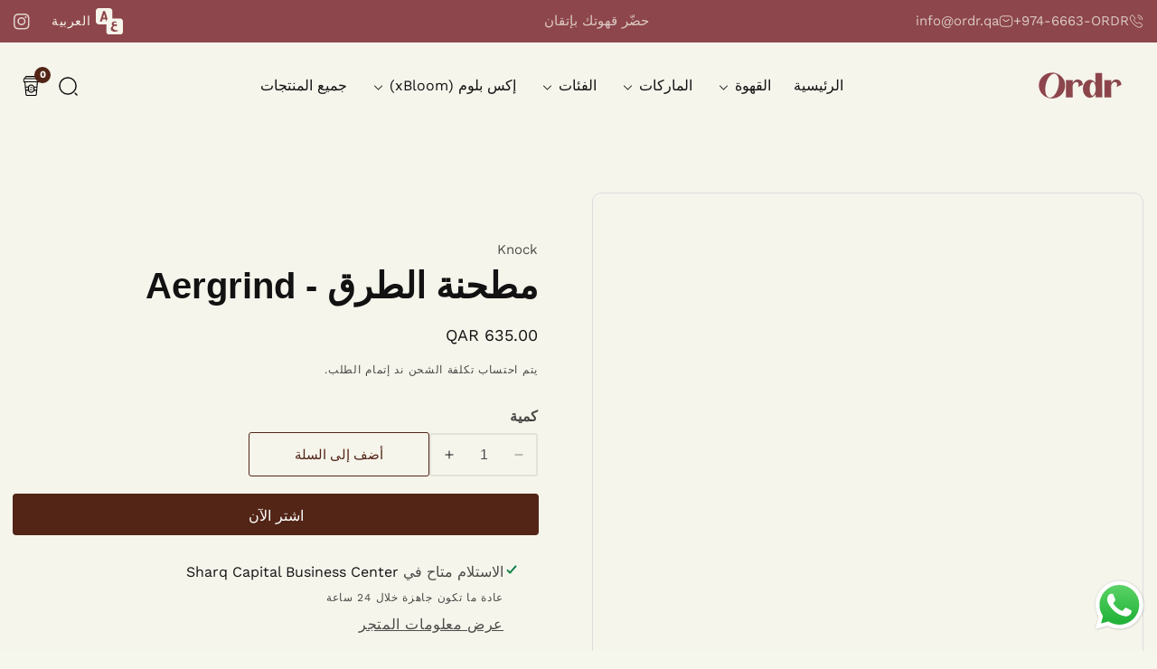

--- FILE ---
content_type: text/html; charset=utf-8
request_url: https://ordr.qa/products/knock-grinder
body_size: 75878
content:


<!doctype html>
<html
  class="no-js"
  lang="ar"
  
    dir="rtl"
  
>
  <head>
    <meta charset="utf-8">
    <meta http-equiv="X-UA-Compatible" content="IE=edge">
    <meta name="viewport" content="width=device-width,initial-scale=1">
    <meta name="theme-color" content="">
    <link rel="canonical" href="https://ordr.qa/products/knock-grinder">
    <link rel="preconnect" href="https://cdn.shopify.com" crossorigin><link rel="icon" type="image/png" href="//ordr.qa/cdn/shop/files/Untitled_design.png?v=1750924961&width=32"><link rel="preconnect" href="https://fonts.shopifycdn.com" crossorigin><title>
      مطحنة الطرق - Aergrind
 &ndash; ORDR Coffee</title>

    
      <meta name="description" content="تم تصميم وتصنيع مطاحن Knock Hand في اسكتلندا، وهي مصنوعة من مواد قوية مع نتوءات مصممة خصيصًا للحصول على أداء طحن دقيق ومتسق. ضبط طحن سهل وسهل الوصول إليه؛ من الإسبريسو إلى مشروبات الغمر. حرفية ممتازة طحن القهوة: وزن ٣٩٠ غرامًا (١٣.٤ أونصة). سعة ٢٢-٢٧ غرامًا (٠.٧-٠.٩ أونصة)، حسب نوع حبوب البن، وطريقة التحميص، وما إلى ذل">
    

    

<meta property="og:site_name" content="ORDR Coffee">
<meta property="og:url" content="https://ordr.qa/products/knock-grinder">
<meta property="og:title" content="مطحنة الطرق - Aergrind">
<meta property="og:type" content="product">
<meta property="og:description" content="تم تصميم وتصنيع مطاحن Knock Hand في اسكتلندا، وهي مصنوعة من مواد قوية مع نتوءات مصممة خصيصًا للحصول على أداء طحن دقيق ومتسق. ضبط طحن سهل وسهل الوصول إليه؛ من الإسبريسو إلى مشروبات الغمر. حرفية ممتازة طحن القهوة: وزن ٣٩٠ غرامًا (١٣.٤ أونصة). سعة ٢٢-٢٧ غرامًا (٠.٧-٠.٩ أونصة)، حسب نوع حبوب البن، وطريقة التحميص، وما إلى ذل"><meta property="og:image" content="http:products/Knock_Aergrind_Coffee_Grinder_La_Cabra_Coffee_2x_8ae3289f-367e-4167-b57e-431a443fe9e4.webp">
  <meta property="og:image:secure_url" content="https:products/Knock_Aergrind_Coffee_Grinder_La_Cabra_Coffee_2x_8ae3289f-367e-4167-b57e-431a443fe9e4.webp">
  <meta property="og:image:width" content="1200">
  <meta property="og:image:height" content="1517"><meta property="og:price:amount" content="635.00">
  <meta property="og:price:currency" content="QAR"><meta name="twitter:card" content="summary_large_image">
<meta name="twitter:title" content="مطحنة الطرق - Aergrind">
<meta name="twitter:description" content="تم تصميم وتصنيع مطاحن Knock Hand في اسكتلندا، وهي مصنوعة من مواد قوية مع نتوءات مصممة خصيصًا للحصول على أداء طحن دقيق ومتسق. ضبط طحن سهل وسهل الوصول إليه؛ من الإسبريسو إلى مشروبات الغمر. حرفية ممتازة طحن القهوة: وزن ٣٩٠ غرامًا (١٣.٤ أونصة). سعة ٢٢-٢٧ غرامًا (٠.٧-٠.٩ أونصة)، حسب نوع حبوب البن، وطريقة التحميص، وما إلى ذل">


    <script src="//ordr.qa/cdn/shop/t/15/assets/constants.js?v=158563610161624409731750952449" defer="defer"></script>
    <script src="//ordr.qa/cdn/shop/t/15/assets/pubsub.js?v=158357773527763999511750952450" defer="defer"></script>
    <script src="//ordr.qa/cdn/shop/t/15/assets/global.js?v=64815795880051579151750952449" defer="defer"></script>
    <script src="//ordr.qa/cdn/shop/t/15/assets/swiper-bundle.min.js?v=2172511954140529931750952450" defer="defer"></script>
    <script src="//ordr.qa/cdn/shop/t/15/assets/custom.js?v=61004110520253043211750952449" defer="defer"></script>
    
      <script src="//ordr.qa/cdn/shop/t/15/assets/product-variant.js?v=44711659093881105161750952450" defer="defer"></script>
    

    <script>window.performance && window.performance.mark && window.performance.mark('shopify.content_for_header.start');</script><meta name="google-site-verification" content="JdQOYkl9CbJB3Hw7VQemWg_geRWMUMRgpVNyCj345Rg">
<meta id="shopify-digital-wallet" name="shopify-digital-wallet" content="/66170224885/digital_wallets/dialog">
<link rel="alternate" hreflang="x-default" href="https://ordr.qa/products/knock-grinder">
<link rel="alternate" hreflang="en" href="https://ordr.qa/en/products/knock-grinder">
<link rel="alternate" type="application/json+oembed" href="https://ordr.qa/products/knock-grinder.oembed">
<script async="async" src="/checkouts/internal/preloads.js?locale=ar-QA"></script>
<script id="shopify-features" type="application/json">{"accessToken":"e446d7d12f126cfc45fb1b7a8e177fa1","betas":["rich-media-storefront-analytics"],"domain":"ordr.qa","predictiveSearch":true,"shopId":66170224885,"locale":"ar"}</script>
<script>var Shopify = Shopify || {};
Shopify.shop = "ordr-coffee.myshopify.com";
Shopify.locale = "ar";
Shopify.currency = {"active":"QAR","rate":"1.0"};
Shopify.country = "QA";
Shopify.theme = {"name":"ordr2_0","id":150789357813,"schema_name":"Rivon","schema_version":"1.0.0","theme_store_id":null,"role":"main"};
Shopify.theme.handle = "null";
Shopify.theme.style = {"id":null,"handle":null};
Shopify.cdnHost = "ordr.qa/cdn";
Shopify.routes = Shopify.routes || {};
Shopify.routes.root = "/";</script>
<script type="module">!function(o){(o.Shopify=o.Shopify||{}).modules=!0}(window);</script>
<script>!function(o){function n(){var o=[];function n(){o.push(Array.prototype.slice.apply(arguments))}return n.q=o,n}var t=o.Shopify=o.Shopify||{};t.loadFeatures=n(),t.autoloadFeatures=n()}(window);</script>
<script id="shop-js-analytics" type="application/json">{"pageType":"product"}</script>
<script defer="defer" async type="module" src="//ordr.qa/cdn/shopifycloud/shop-js/modules/v2/client.init-shop-cart-sync_DtuiiIyl.en.esm.js"></script>
<script defer="defer" async type="module" src="//ordr.qa/cdn/shopifycloud/shop-js/modules/v2/chunk.common_CUHEfi5Q.esm.js"></script>
<script type="module">
  await import("//ordr.qa/cdn/shopifycloud/shop-js/modules/v2/client.init-shop-cart-sync_DtuiiIyl.en.esm.js");
await import("//ordr.qa/cdn/shopifycloud/shop-js/modules/v2/chunk.common_CUHEfi5Q.esm.js");

  window.Shopify.SignInWithShop?.initShopCartSync?.({"fedCMEnabled":true,"windoidEnabled":true});

</script>
<script id="__st">var __st={"a":66170224885,"offset":10800,"reqid":"fdede8ab-57a9-48df-ad58-44c0a7be22e4-1766911813","pageurl":"ordr.qa\/products\/knock-grinder","u":"5524ef0f4f4a","p":"product","rtyp":"product","rid":7845862080757};</script>
<script>window.ShopifyPaypalV4VisibilityTracking = true;</script>
<script id="captcha-bootstrap">!function(){'use strict';const t='contact',e='account',n='new_comment',o=[[t,t],['blogs',n],['comments',n],[t,'customer']],c=[[e,'customer_login'],[e,'guest_login'],[e,'recover_customer_password'],[e,'create_customer']],r=t=>t.map((([t,e])=>`form[action*='/${t}']:not([data-nocaptcha='true']) input[name='form_type'][value='${e}']`)).join(','),a=t=>()=>t?[...document.querySelectorAll(t)].map((t=>t.form)):[];function s(){const t=[...o],e=r(t);return a(e)}const i='password',u='form_key',d=['recaptcha-v3-token','g-recaptcha-response','h-captcha-response',i],f=()=>{try{return window.sessionStorage}catch{return}},m='__shopify_v',_=t=>t.elements[u];function p(t,e,n=!1){try{const o=window.sessionStorage,c=JSON.parse(o.getItem(e)),{data:r}=function(t){const{data:e,action:n}=t;return t[m]||n?{data:e,action:n}:{data:t,action:n}}(c);for(const[e,n]of Object.entries(r))t.elements[e]&&(t.elements[e].value=n);n&&o.removeItem(e)}catch(o){console.error('form repopulation failed',{error:o})}}const l='form_type',E='cptcha';function T(t){t.dataset[E]=!0}const w=window,h=w.document,L='Shopify',v='ce_forms',y='captcha';let A=!1;((t,e)=>{const n=(g='f06e6c50-85a8-45c8-87d0-21a2b65856fe',I='https://cdn.shopify.com/shopifycloud/storefront-forms-hcaptcha/ce_storefront_forms_captcha_hcaptcha.v1.5.2.iife.js',D={infoText:'Protected by hCaptcha',privacyText:'Privacy',termsText:'Terms'},(t,e,n)=>{const o=w[L][v],c=o.bindForm;if(c)return c(t,g,e,D).then(n);var r;o.q.push([[t,g,e,D],n]),r=I,A||(h.body.append(Object.assign(h.createElement('script'),{id:'captcha-provider',async:!0,src:r})),A=!0)});var g,I,D;w[L]=w[L]||{},w[L][v]=w[L][v]||{},w[L][v].q=[],w[L][y]=w[L][y]||{},w[L][y].protect=function(t,e){n(t,void 0,e),T(t)},Object.freeze(w[L][y]),function(t,e,n,w,h,L){const[v,y,A,g]=function(t,e,n){const i=e?o:[],u=t?c:[],d=[...i,...u],f=r(d),m=r(i),_=r(d.filter((([t,e])=>n.includes(e))));return[a(f),a(m),a(_),s()]}(w,h,L),I=t=>{const e=t.target;return e instanceof HTMLFormElement?e:e&&e.form},D=t=>v().includes(t);t.addEventListener('submit',(t=>{const e=I(t);if(!e)return;const n=D(e)&&!e.dataset.hcaptchaBound&&!e.dataset.recaptchaBound,o=_(e),c=g().includes(e)&&(!o||!o.value);(n||c)&&t.preventDefault(),c&&!n&&(function(t){try{if(!f())return;!function(t){const e=f();if(!e)return;const n=_(t);if(!n)return;const o=n.value;o&&e.removeItem(o)}(t);const e=Array.from(Array(32),(()=>Math.random().toString(36)[2])).join('');!function(t,e){_(t)||t.append(Object.assign(document.createElement('input'),{type:'hidden',name:u})),t.elements[u].value=e}(t,e),function(t,e){const n=f();if(!n)return;const o=[...t.querySelectorAll(`input[type='${i}']`)].map((({name:t})=>t)),c=[...d,...o],r={};for(const[a,s]of new FormData(t).entries())c.includes(a)||(r[a]=s);n.setItem(e,JSON.stringify({[m]:1,action:t.action,data:r}))}(t,e)}catch(e){console.error('failed to persist form',e)}}(e),e.submit())}));const S=(t,e)=>{t&&!t.dataset[E]&&(n(t,e.some((e=>e===t))),T(t))};for(const o of['focusin','change'])t.addEventListener(o,(t=>{const e=I(t);D(e)&&S(e,y())}));const B=e.get('form_key'),M=e.get(l),P=B&&M;t.addEventListener('DOMContentLoaded',(()=>{const t=y();if(P)for(const e of t)e.elements[l].value===M&&p(e,B);[...new Set([...A(),...v().filter((t=>'true'===t.dataset.shopifyCaptcha))])].forEach((e=>S(e,t)))}))}(h,new URLSearchParams(w.location.search),n,t,e,['guest_login'])})(!0,!0)}();</script>
<script integrity="sha256-4kQ18oKyAcykRKYeNunJcIwy7WH5gtpwJnB7kiuLZ1E=" data-source-attribution="shopify.loadfeatures" defer="defer" src="//ordr.qa/cdn/shopifycloud/storefront/assets/storefront/load_feature-a0a9edcb.js" crossorigin="anonymous"></script>
<script data-source-attribution="shopify.dynamic_checkout.dynamic.init">var Shopify=Shopify||{};Shopify.PaymentButton=Shopify.PaymentButton||{isStorefrontPortableWallets:!0,init:function(){window.Shopify.PaymentButton.init=function(){};var t=document.createElement("script");t.src="https://ordr.qa/cdn/shopifycloud/portable-wallets/latest/portable-wallets.ar.js",t.type="module",document.head.appendChild(t)}};
</script>
<script data-source-attribution="shopify.dynamic_checkout.buyer_consent">
  function portableWalletsHideBuyerConsent(e){var t=document.getElementById("shopify-buyer-consent"),n=document.getElementById("shopify-subscription-policy-button");t&&n&&(t.classList.add("hidden"),t.setAttribute("aria-hidden","true"),n.removeEventListener("click",e))}function portableWalletsShowBuyerConsent(e){var t=document.getElementById("shopify-buyer-consent"),n=document.getElementById("shopify-subscription-policy-button");t&&n&&(t.classList.remove("hidden"),t.removeAttribute("aria-hidden"),n.addEventListener("click",e))}window.Shopify?.PaymentButton&&(window.Shopify.PaymentButton.hideBuyerConsent=portableWalletsHideBuyerConsent,window.Shopify.PaymentButton.showBuyerConsent=portableWalletsShowBuyerConsent);
</script>
<script>
  function portableWalletsCleanup(e){e&&e.src&&console.error("Failed to load portable wallets script "+e.src);var t=document.querySelectorAll("shopify-accelerated-checkout .shopify-payment-button__skeleton, shopify-accelerated-checkout-cart .wallet-cart-button__skeleton"),e=document.getElementById("shopify-buyer-consent");for(let e=0;e<t.length;e++)t[e].remove();e&&e.remove()}function portableWalletsNotLoadedAsModule(e){e instanceof ErrorEvent&&"string"==typeof e.message&&e.message.includes("import.meta")&&"string"==typeof e.filename&&e.filename.includes("portable-wallets")&&(window.removeEventListener("error",portableWalletsNotLoadedAsModule),window.Shopify.PaymentButton.failedToLoad=e,"loading"===document.readyState?document.addEventListener("DOMContentLoaded",window.Shopify.PaymentButton.init):window.Shopify.PaymentButton.init())}window.addEventListener("error",portableWalletsNotLoadedAsModule);
</script>

<script type="module" src="https://ordr.qa/cdn/shopifycloud/portable-wallets/latest/portable-wallets.ar.js" onError="portableWalletsCleanup(this)" crossorigin="anonymous"></script>
<script nomodule>
  document.addEventListener("DOMContentLoaded", portableWalletsCleanup);
</script>

<link id="shopify-accelerated-checkout-styles" rel="stylesheet" media="screen" href="https://ordr.qa/cdn/shopifycloud/portable-wallets/latest/accelerated-checkout-backwards-compat.css" crossorigin="anonymous">
<style id="shopify-accelerated-checkout-cart">
        #shopify-buyer-consent {
  margin-top: 1em;
  display: inline-block;
  width: 100%;
}

#shopify-buyer-consent.hidden {
  display: none;
}

#shopify-subscription-policy-button {
  background: none;
  border: none;
  padding: 0;
  text-decoration: underline;
  font-size: inherit;
  cursor: pointer;
}

#shopify-subscription-policy-button::before {
  box-shadow: none;
}

      </style>
<script id="sections-script" data-sections="product-recommendations" defer="defer" src="//ordr.qa/cdn/shop/t/15/compiled_assets/scripts.js?2830"></script>
<script>window.performance && window.performance.mark && window.performance.mark('shopify.content_for_header.end');</script>


    <style data-shopify>
      
        @font-face {
  font-family: "Work Sans";
  font-weight: 400;
  font-style: normal;
  font-display: swap;
  src: url("//ordr.qa/cdn/fonts/work_sans/worksans_n4.b7973b3d07d0ace13de1b1bea9c45759cdbe12cf.woff2") format("woff2"),
       url("//ordr.qa/cdn/fonts/work_sans/worksans_n4.cf5ceb1e6d373a9505e637c1aff0a71d0959556d.woff") format("woff");
}

        @font-face {
  font-family: "Work Sans";
  font-weight: 700;
  font-style: normal;
  font-display: swap;
  src: url("//ordr.qa/cdn/fonts/work_sans/worksans_n7.e2cf5bd8f2c7e9d30c030f9ea8eafc69f5a92f7b.woff2") format("woff2"),
       url("//ordr.qa/cdn/fonts/work_sans/worksans_n7.20f1c80359e7f7b4327b81543e1acb5c32cd03cd.woff") format("woff");
}

        @font-face {
  font-family: "Work Sans";
  font-weight: 400;
  font-style: italic;
  font-display: swap;
  src: url("//ordr.qa/cdn/fonts/work_sans/worksans_i4.16ff51e3e71fc1d09ff97b9ff9ccacbeeb384ec4.woff2") format("woff2"),
       url("//ordr.qa/cdn/fonts/work_sans/worksans_i4.ed4a1418cba5b7f04f79e4d5c8a5f1a6bd34f23b.woff") format("woff");
}

        @font-face {
  font-family: "Work Sans";
  font-weight: 700;
  font-style: italic;
  font-display: swap;
  src: url("//ordr.qa/cdn/fonts/work_sans/worksans_i7.7cdba6320b03c03dcaa365743a4e0e729fe97e54.woff2") format("woff2"),
       url("//ordr.qa/cdn/fonts/work_sans/worksans_i7.42a9f4016982495f4c0b0fb3dc64cf8f2d0c3eaa.woff") format("woff");
}



      

      
        

        

            @font-face {
               font-family: 'Merchant-Black';
               src: url('https://cdn.shopify.com/s/files/1/0661/7022/4885/files/Merchant-Black.woff2?v=1751105097') format('woff'),
               font-weight: 600;
               font-display: swap;
               font-style: normal;
            }
        
      

      
        :root,
        .color-background-1 {
          --color-background: 245,246,236;
        
          --gradient-background: #f6f5ec;
        
        --color-foreground: 18,18,18;
        --color-highlighting: 141,70,75;
        --color-shadow: 82,37,23;
        --color-button: 82,37,23;
        --color-button-text: 255,255,255;
        --color-secondary-button: 255,255,255;
        --color-secondary-button-text: 82,37,23;
        --color-outline-button: 82,37,23;
        --color-outline-light-button: 255,255,255;
        --color-outline-dark-button: 82,37,23;
        --color-link: 82,37,23;
        --color-badge-foreground: 18,18,18;
        --color-badge-background: 246,245,236;
        --color-badge-border: 18,18,18;
        --payment-terms-background-color: rgb(246 245 236);
      }
      
        
        .color-background-2 {
          --color-background: 243,243,243;
        
          --gradient-background: #f3f3f3;
        
        --color-foreground: 18,18,18;
        --color-highlighting: 139,189,101;
        --color-shadow: 18,18,18;
        --color-button: 18,18,18;
        --color-button-text: 243,243,243;
        --color-secondary-button: 255,255,255;
        --color-secondary-button-text: 18,18,18;
        --color-outline-button: 18,18,18;
        --color-outline-light-button: 255,255,255;
        --color-outline-dark-button: 18,18,18;
        --color-link: 18,18,18;
        --color-badge-foreground: 18,18,18;
        --color-badge-background: 243,243,243;
        --color-badge-border: 18,18,18;
        --payment-terms-background-color: rgb(243 243 243);
      }
      
        
        .color-inverse {
          --color-background: 51,51,51;
        
          --gradient-background: #333333;
        
        --color-foreground: 255,255,255;
        --color-highlighting: 139,189,101;
        --color-shadow: 51,51,51;
        --color-button: 255,255,255;
        --color-button-text: 0,0,0;
        --color-secondary-button: 255,255,255;
        --color-secondary-button-text: 255,255,255;
        --color-outline-button: 18,18,18;
        --color-outline-light-button: 255,255,255;
        --color-outline-dark-button: 18,18,18;
        --color-link: 255,255,255;
        --color-badge-foreground: 255,255,255;
        --color-badge-background: 51,51,51;
        --color-badge-border: 255,255,255;
        --payment-terms-background-color: rgb(51 51 51);
      }
      
        
        .color-accent-1 {
          --color-background: 79,51,180;
        
          --gradient-background: #334fb4;
        
        --color-foreground: 255,255,255;
        --color-highlighting: 18,18,18;
        --color-shadow: 18,18,18;
        --color-button: 255,255,255;
        --color-button-text: 18,18,18;
        --color-secondary-button: 255,255,255;
        --color-secondary-button-text: 245,245,245;
        --color-outline-button: 18,18,18;
        --color-outline-light-button: 255,255,255;
        --color-outline-dark-button: 18,18,18;
        --color-link: 245,245,245;
        --color-badge-foreground: 255,255,255;
        --color-badge-background: 51,79,180;
        --color-badge-border: 255,255,255;
        --payment-terms-background-color: rgb(51 79 180);
      }
      
        
        .color-scheme-ced2f328-70d0-46cc-b3ad-163445dafb42 {
          --color-background: 70,141,75;
        
          --gradient-background: #8d464b;
        
        --color-foreground: 246,245,236;
        --color-highlighting: 9,10,10;
        --color-shadow: 18,18,18;
        --color-button: 255,255,255;
        --color-button-text: 51,51,51;
        --color-secondary-button: 255,255,255;
        --color-secondary-button-text: 255,255,255;
        --color-outline-button: 18,18,18;
        --color-outline-light-button: 255,255,255;
        --color-outline-dark-button: 18,18,18;
        --color-link: 255,255,255;
        --color-badge-foreground: 246,245,236;
        --color-badge-background: 141,70,75;
        --color-badge-border: 246,245,236;
        --payment-terms-background-color: rgb(141 70 75);
      }
      
        
        .color-scheme-2c059cce-482c-4f78-b395-fdf72086efea {
          --color-background: 0,0,0;
        
          --gradient-background: rgba(0,0,0,0);
        
        --color-foreground: 18,18,18;
        --color-highlighting: 141,70,75;
        --color-shadow: 18,18,18;
        --color-button: 82,37,23;
        --color-button-text: 255,255,255;
        --color-secondary-button: 255,255,255;
        --color-secondary-button-text: 18,18,18;
        --color-outline-button: 18,18,18;
        --color-outline-light-button: 255,255,255;
        --color-outline-dark-button: 18,18,18;
        --color-link: 18,18,18;
        --color-badge-foreground: 18,18,18;
        --color-badge-background: 0,0,0;
        --color-badge-border: 18,18,18;
        --payment-terms-background-color: rgb(0 0 0);
      }
      
        
        .color-scheme-5ac590d1-a6b8-48e2-ab55-8ace67499780 {
          --color-background: 250,241,248;
        
          --gradient-background: #f1faf8;
        
        --color-foreground: 18,18,18;
        --color-highlighting: 139,189,101;
        --color-shadow: 18,18,18;
        --color-button: 227,132,109;
        --color-button-text: 255,255,255;
        --color-secondary-button: 255,255,255;
        --color-secondary-button-text: 18,18,18;
        --color-outline-button: 18,18,18;
        --color-outline-light-button: 255,255,255;
        --color-outline-dark-button: 18,18,18;
        --color-link: 18,18,18;
        --color-badge-foreground: 18,18,18;
        --color-badge-background: 241,250,248;
        --color-badge-border: 18,18,18;
        --payment-terms-background-color: rgb(241 250 248);
      }
      
        
        .color-scheme-039ac6aa-2978-4b9b-9539-0f42ca07a6fa {
          --color-background: 222,243,222;
        
          --gradient-background: #f3dede;
        
        --color-foreground: 18,18,18;
        --color-highlighting: 141,70,75;
        --color-shadow: 18,18,18;
        --color-button: 18,18,18;
        --color-button-text: 255,255,255;
        --color-secondary-button: 255,255,255;
        --color-secondary-button-text: 18,18,18;
        --color-outline-button: 18,18,18;
        --color-outline-light-button: 255,255,255;
        --color-outline-dark-button: 18,18,18;
        --color-link: 18,18,18;
        --color-badge-foreground: 18,18,18;
        --color-badge-background: 243,222,222;
        --color-badge-border: 18,18,18;
        --payment-terms-background-color: rgb(243 222 222);
      }
      
        
        .color-scheme-09450903-8dfb-4f09-a02f-2590087a97b5 {
          --color-background: 250,251,245;
        
          --gradient-background: #fbfaf5;
        
        --color-foreground: 18,18,18;
        --color-highlighting: 141,70,75;
        --color-shadow: 18,18,18;
        --color-button: 18,18,18;
        --color-button-text: 255,255,255;
        --color-secondary-button: 255,255,255;
        --color-secondary-button-text: 18,18,18;
        --color-outline-button: 18,18,18;
        --color-outline-light-button: 255,255,255;
        --color-outline-dark-button: 18,18,18;
        --color-link: 18,18,18;
        --color-badge-foreground: 18,18,18;
        --color-badge-background: 251,250,245;
        --color-badge-border: 18,18,18;
        --payment-terms-background-color: rgb(251 250 245);
      }
      
        
        .color-scheme-773b0489-7bb8-42a8-ac21-d05a799bf0d6 {
          --color-background: 255,255,255;
        
          --gradient-background: #ffffff;
        
        --color-foreground: 18,18,18;
        --color-highlighting: 139,189,101;
        --color-shadow: 18,18,18;
        --color-button: 18,18,18;
        --color-button-text: 255,255,255;
        --color-secondary-button: 255,255,255;
        --color-secondary-button-text: 18,18,18;
        --color-outline-button: 18,18,18;
        --color-outline-light-button: 255,255,255;
        --color-outline-dark-button: 18,18,18;
        --color-link: 18,18,18;
        --color-badge-foreground: 18,18,18;
        --color-badge-background: 255,255,255;
        --color-badge-border: 18,18,18;
        --payment-terms-background-color: rgb(255 255 255);
      }
      

      body, .color-background-1, .color-background-2, .color-inverse, .color-accent-1, .color-scheme-ced2f328-70d0-46cc-b3ad-163445dafb42, .color-scheme-2c059cce-482c-4f78-b395-fdf72086efea, .color-scheme-5ac590d1-a6b8-48e2-ab55-8ace67499780, .color-scheme-039ac6aa-2978-4b9b-9539-0f42ca07a6fa, .color-scheme-09450903-8dfb-4f09-a02f-2590087a97b5, .color-scheme-773b0489-7bb8-42a8-ac21-d05a799bf0d6 {
        color: rgba(var(--color-foreground), 0.75);
        background-color: rgb(var(--color-background));
      }

      :root {

        
          --font-body-family: "Work Sans", sans-serif;
          --font-body-style: normal;
          --font-body-weight: 400;
          --font-body-weight-bold: 700;
        

        
          

          --font-heading-family: Merchant-Black, sans-serif;
          --font-heading-weight: 600;

        

      

        --font-body-size: 1.0;
        --font-heading-size: 1.0;
        --heading-letter-spacing: 0px;
        --header-text-case: none;

        --button-border-width: 1px;
        --button-border-radius: 3px;
        --button-letter-spacing: 0px;
        --button-font-size: 1.0;
        --button-text-case: capitalize;


        --product-card-corner-radius: 10px;

        --container-lg-width: 143rem;
        --page-width: 143rem;
        --container-fluid-offset: 5rem;
        --transition: all 0.3s ease 0s;
        --duration-long: 500ms;
      }

      *,
      *::before,
      *::after {
        box-sizing: inherit;
      }

      html {
        box-sizing: border-box;
        height: 100%;
        margin: 0;
        padding: 0;
        font-size: calc(var(--font-body-size) * 62.5%);
      }

      body {
      margin: 0;
        min-height: 100%;
        font-size: 1.4rem;
        letter-spacing: 0px;
        line-height: calc(1 + 0.8 / var(--font-body-size));
        font-family: var(--font-body-family);
        font-style: var(--font-body-style);
        font-weight: var(--font-body-weight);
        position: relative;
        visibility: visible;
        overflow-x: hidden;
      }
      @media only screen and (min-width: 992px){
        body {
          font-size: 1.5rem;
        }
      }
    </style>

    <link href="//ordr.qa/cdn/shop/t/15/assets/global.css?v=81901494120142525931751354913" rel="stylesheet" type="text/css" media="all" />
    
      <link href="//ordr.qa/cdn/shop/t/15/assets/global-rtl.css?v=138907314131671192181750952449" rel="stylesheet" type="text/css" media="all" />
    
    <link href="//ordr.qa/cdn/shop/t/15/assets/swiper-bundle.min.css?v=139857924144629129411750952450" rel="stylesheet" type="text/css" media="all" />
<link rel="preload" as="font" href="//ordr.qa/cdn/fonts/work_sans/worksans_n4.b7973b3d07d0ace13de1b1bea9c45759cdbe12cf.woff2" type="font/woff2" crossorigin><link rel="preload" as="font" href="//ordr.qa/cdn/fonts/work_sans/worksans_n4.b7973b3d07d0ace13de1b1bea9c45759cdbe12cf.woff2" type="font/woff2" crossorigin><link href="//ordr.qa/cdn/shop/t/15/assets/component-localization-form.css?v=121585127961578349221750970534" rel="stylesheet" type="text/css" media="all" />
      <script src="//ordr.qa/cdn/shop/t/15/assets/localization-form.js?v=13408771919076515211750952450" defer="defer"></script><link
        rel="stylesheet"
        href="//ordr.qa/cdn/shop/t/15/assets/component-predictive-search.css?v=97380819098537554361750952449"
        media="print"
        onload="this.media='all'"
      ><script>
      document.documentElement.className = document.documentElement.className.replace('no-js', 'js');
      if (Shopify.designMode) {
        document.documentElement.classList.add('shopify-design-mode');
      }
    </script>

    
  
<!-- BEGIN app block: shopify://apps/ultimate-sections/blocks/app-embed/186e11ca-e856-4ee3-b218-72b55a8b8f0d --><!-- END app block --><script src="https://cdn.shopify.com/extensions/019a2476-81dd-74f9-b7fc-72a75043540c/whatsapp-for-store-84/assets/ChatBubble.js" type="text/javascript" defer="defer"></script>
<link href="https://cdn.shopify.com/extensions/019a2476-81dd-74f9-b7fc-72a75043540c/whatsapp-for-store-84/assets/ChatBubble.css" rel="stylesheet" type="text/css" media="all">
<script src="https://cdn.shopify.com/extensions/0e62b924-4480-4f6c-b484-85f2ec4f21c8/0.1.0/assets/ultimate-sections-app.js" type="text/javascript" defer="defer"></script>
<link href="https://cdn.shopify.com/extensions/0e62b924-4480-4f6c-b484-85f2ec4f21c8/0.1.0/assets/ultimate-sections-app.css" rel="stylesheet" type="text/css" media="all">
<link href="https://monorail-edge.shopifysvc.com" rel="dns-prefetch">
<script>(function(){if ("sendBeacon" in navigator && "performance" in window) {try {var session_token_from_headers = performance.getEntriesByType('navigation')[0].serverTiming.find(x => x.name == '_s').description;} catch {var session_token_from_headers = undefined;}var session_cookie_matches = document.cookie.match(/_shopify_s=([^;]*)/);var session_token_from_cookie = session_cookie_matches && session_cookie_matches.length === 2 ? session_cookie_matches[1] : "";var session_token = session_token_from_headers || session_token_from_cookie || "";function handle_abandonment_event(e) {var entries = performance.getEntries().filter(function(entry) {return /monorail-edge.shopifysvc.com/.test(entry.name);});if (!window.abandonment_tracked && entries.length === 0) {window.abandonment_tracked = true;var currentMs = Date.now();var navigation_start = performance.timing.navigationStart;var payload = {shop_id: 66170224885,url: window.location.href,navigation_start,duration: currentMs - navigation_start,session_token,page_type: "product"};window.navigator.sendBeacon("https://monorail-edge.shopifysvc.com/v1/produce", JSON.stringify({schema_id: "online_store_buyer_site_abandonment/1.1",payload: payload,metadata: {event_created_at_ms: currentMs,event_sent_at_ms: currentMs}}));}}window.addEventListener('pagehide', handle_abandonment_event);}}());</script>
<script id="web-pixels-manager-setup">(function e(e,d,r,n,o){if(void 0===o&&(o={}),!Boolean(null===(a=null===(i=window.Shopify)||void 0===i?void 0:i.analytics)||void 0===a?void 0:a.replayQueue)){var i,a;window.Shopify=window.Shopify||{};var t=window.Shopify;t.analytics=t.analytics||{};var s=t.analytics;s.replayQueue=[],s.publish=function(e,d,r){return s.replayQueue.push([e,d,r]),!0};try{self.performance.mark("wpm:start")}catch(e){}var l=function(){var e={modern:/Edge?\/(1{2}[4-9]|1[2-9]\d|[2-9]\d{2}|\d{4,})\.\d+(\.\d+|)|Firefox\/(1{2}[4-9]|1[2-9]\d|[2-9]\d{2}|\d{4,})\.\d+(\.\d+|)|Chrom(ium|e)\/(9{2}|\d{3,})\.\d+(\.\d+|)|(Maci|X1{2}).+ Version\/(15\.\d+|(1[6-9]|[2-9]\d|\d{3,})\.\d+)([,.]\d+|)( \(\w+\)|)( Mobile\/\w+|) Safari\/|Chrome.+OPR\/(9{2}|\d{3,})\.\d+\.\d+|(CPU[ +]OS|iPhone[ +]OS|CPU[ +]iPhone|CPU IPhone OS|CPU iPad OS)[ +]+(15[._]\d+|(1[6-9]|[2-9]\d|\d{3,})[._]\d+)([._]\d+|)|Android:?[ /-](13[3-9]|1[4-9]\d|[2-9]\d{2}|\d{4,})(\.\d+|)(\.\d+|)|Android.+Firefox\/(13[5-9]|1[4-9]\d|[2-9]\d{2}|\d{4,})\.\d+(\.\d+|)|Android.+Chrom(ium|e)\/(13[3-9]|1[4-9]\d|[2-9]\d{2}|\d{4,})\.\d+(\.\d+|)|SamsungBrowser\/([2-9]\d|\d{3,})\.\d+/,legacy:/Edge?\/(1[6-9]|[2-9]\d|\d{3,})\.\d+(\.\d+|)|Firefox\/(5[4-9]|[6-9]\d|\d{3,})\.\d+(\.\d+|)|Chrom(ium|e)\/(5[1-9]|[6-9]\d|\d{3,})\.\d+(\.\d+|)([\d.]+$|.*Safari\/(?![\d.]+ Edge\/[\d.]+$))|(Maci|X1{2}).+ Version\/(10\.\d+|(1[1-9]|[2-9]\d|\d{3,})\.\d+)([,.]\d+|)( \(\w+\)|)( Mobile\/\w+|) Safari\/|Chrome.+OPR\/(3[89]|[4-9]\d|\d{3,})\.\d+\.\d+|(CPU[ +]OS|iPhone[ +]OS|CPU[ +]iPhone|CPU IPhone OS|CPU iPad OS)[ +]+(10[._]\d+|(1[1-9]|[2-9]\d|\d{3,})[._]\d+)([._]\d+|)|Android:?[ /-](13[3-9]|1[4-9]\d|[2-9]\d{2}|\d{4,})(\.\d+|)(\.\d+|)|Mobile Safari.+OPR\/([89]\d|\d{3,})\.\d+\.\d+|Android.+Firefox\/(13[5-9]|1[4-9]\d|[2-9]\d{2}|\d{4,})\.\d+(\.\d+|)|Android.+Chrom(ium|e)\/(13[3-9]|1[4-9]\d|[2-9]\d{2}|\d{4,})\.\d+(\.\d+|)|Android.+(UC? ?Browser|UCWEB|U3)[ /]?(15\.([5-9]|\d{2,})|(1[6-9]|[2-9]\d|\d{3,})\.\d+)\.\d+|SamsungBrowser\/(5\.\d+|([6-9]|\d{2,})\.\d+)|Android.+MQ{2}Browser\/(14(\.(9|\d{2,})|)|(1[5-9]|[2-9]\d|\d{3,})(\.\d+|))(\.\d+|)|K[Aa][Ii]OS\/(3\.\d+|([4-9]|\d{2,})\.\d+)(\.\d+|)/},d=e.modern,r=e.legacy,n=navigator.userAgent;return n.match(d)?"modern":n.match(r)?"legacy":"unknown"}(),u="modern"===l?"modern":"legacy",c=(null!=n?n:{modern:"",legacy:""})[u],f=function(e){return[e.baseUrl,"/wpm","/b",e.hashVersion,"modern"===e.buildTarget?"m":"l",".js"].join("")}({baseUrl:d,hashVersion:r,buildTarget:u}),m=function(e){var d=e.version,r=e.bundleTarget,n=e.surface,o=e.pageUrl,i=e.monorailEndpoint;return{emit:function(e){var a=e.status,t=e.errorMsg,s=(new Date).getTime(),l=JSON.stringify({metadata:{event_sent_at_ms:s},events:[{schema_id:"web_pixels_manager_load/3.1",payload:{version:d,bundle_target:r,page_url:o,status:a,surface:n,error_msg:t},metadata:{event_created_at_ms:s}}]});if(!i)return console&&console.warn&&console.warn("[Web Pixels Manager] No Monorail endpoint provided, skipping logging."),!1;try{return self.navigator.sendBeacon.bind(self.navigator)(i,l)}catch(e){}var u=new XMLHttpRequest;try{return u.open("POST",i,!0),u.setRequestHeader("Content-Type","text/plain"),u.send(l),!0}catch(e){return console&&console.warn&&console.warn("[Web Pixels Manager] Got an unhandled error while logging to Monorail."),!1}}}}({version:r,bundleTarget:l,surface:e.surface,pageUrl:self.location.href,monorailEndpoint:e.monorailEndpoint});try{o.browserTarget=l,function(e){var d=e.src,r=e.async,n=void 0===r||r,o=e.onload,i=e.onerror,a=e.sri,t=e.scriptDataAttributes,s=void 0===t?{}:t,l=document.createElement("script"),u=document.querySelector("head"),c=document.querySelector("body");if(l.async=n,l.src=d,a&&(l.integrity=a,l.crossOrigin="anonymous"),s)for(var f in s)if(Object.prototype.hasOwnProperty.call(s,f))try{l.dataset[f]=s[f]}catch(e){}if(o&&l.addEventListener("load",o),i&&l.addEventListener("error",i),u)u.appendChild(l);else{if(!c)throw new Error("Did not find a head or body element to append the script");c.appendChild(l)}}({src:f,async:!0,onload:function(){if(!function(){var e,d;return Boolean(null===(d=null===(e=window.Shopify)||void 0===e?void 0:e.analytics)||void 0===d?void 0:d.initialized)}()){var d=window.webPixelsManager.init(e)||void 0;if(d){var r=window.Shopify.analytics;r.replayQueue.forEach((function(e){var r=e[0],n=e[1],o=e[2];d.publishCustomEvent(r,n,o)})),r.replayQueue=[],r.publish=d.publishCustomEvent,r.visitor=d.visitor,r.initialized=!0}}},onerror:function(){return m.emit({status:"failed",errorMsg:"".concat(f," has failed to load")})},sri:function(e){var d=/^sha384-[A-Za-z0-9+/=]+$/;return"string"==typeof e&&d.test(e)}(c)?c:"",scriptDataAttributes:o}),m.emit({status:"loading"})}catch(e){m.emit({status:"failed",errorMsg:(null==e?void 0:e.message)||"Unknown error"})}}})({shopId: 66170224885,storefrontBaseUrl: "https://ordr.qa",extensionsBaseUrl: "https://extensions.shopifycdn.com/cdn/shopifycloud/web-pixels-manager",monorailEndpoint: "https://monorail-edge.shopifysvc.com/unstable/produce_batch",surface: "storefront-renderer",enabledBetaFlags: ["2dca8a86","a0d5f9d2"],webPixelsConfigList: [{"id":"460095733","configuration":"{\"config\":\"{\\\"pixel_id\\\":\\\"G-XFHTYVYQ3Y\\\",\\\"gtag_events\\\":[{\\\"type\\\":\\\"begin_checkout\\\",\\\"action_label\\\":\\\"G-XFHTYVYQ3Y\\\"},{\\\"type\\\":\\\"search\\\",\\\"action_label\\\":\\\"G-XFHTYVYQ3Y\\\"},{\\\"type\\\":\\\"view_item\\\",\\\"action_label\\\":[\\\"G-XFHTYVYQ3Y\\\",\\\"MC-9KX59PH9WP\\\"]},{\\\"type\\\":\\\"purchase\\\",\\\"action_label\\\":[\\\"G-XFHTYVYQ3Y\\\",\\\"MC-9KX59PH9WP\\\"]},{\\\"type\\\":\\\"page_view\\\",\\\"action_label\\\":[\\\"G-XFHTYVYQ3Y\\\",\\\"MC-9KX59PH9WP\\\"]},{\\\"type\\\":\\\"add_payment_info\\\",\\\"action_label\\\":\\\"G-XFHTYVYQ3Y\\\"},{\\\"type\\\":\\\"add_to_cart\\\",\\\"action_label\\\":\\\"G-XFHTYVYQ3Y\\\"}],\\\"enable_monitoring_mode\\\":false}\"}","eventPayloadVersion":"v1","runtimeContext":"OPEN","scriptVersion":"b2a88bafab3e21179ed38636efcd8a93","type":"APP","apiClientId":1780363,"privacyPurposes":[],"dataSharingAdjustments":{"protectedCustomerApprovalScopes":["read_customer_address","read_customer_email","read_customer_name","read_customer_personal_data","read_customer_phone"]}},{"id":"80412917","eventPayloadVersion":"v1","runtimeContext":"LAX","scriptVersion":"1","type":"CUSTOM","privacyPurposes":["ANALYTICS"],"name":"Google Analytics tag (migrated)"},{"id":"shopify-app-pixel","configuration":"{}","eventPayloadVersion":"v1","runtimeContext":"STRICT","scriptVersion":"0450","apiClientId":"shopify-pixel","type":"APP","privacyPurposes":["ANALYTICS","MARKETING"]},{"id":"shopify-custom-pixel","eventPayloadVersion":"v1","runtimeContext":"LAX","scriptVersion":"0450","apiClientId":"shopify-pixel","type":"CUSTOM","privacyPurposes":["ANALYTICS","MARKETING"]}],isMerchantRequest: false,initData: {"shop":{"name":"ORDR Coffee","paymentSettings":{"currencyCode":"QAR"},"myshopifyDomain":"ordr-coffee.myshopify.com","countryCode":"QA","storefrontUrl":"https:\/\/ordr.qa"},"customer":null,"cart":null,"checkout":null,"productVariants":[{"price":{"amount":635.0,"currencyCode":"QAR"},"product":{"title":"مطحنة الطرق - Aergrind ","vendor":"Knock","id":"7845862080757","untranslatedTitle":"مطحنة الطرق - Aergrind ","url":"\/products\/knock-grinder","type":"مطاحن"},"id":"43221973598453","image":{"src":"\/\/ordr.qa\/cdn\/shop\/products\/Knock_Aergrind_Coffee_Grinder_La_Cabra_Coffee_2x_8ae3289f-367e-4167-b57e-431a443fe9e4.webp?v=1667456459"},"sku":"","title":"Default Title","untranslatedTitle":"Default Title"}],"purchasingCompany":null},},"https://ordr.qa/cdn","da62cc92w68dfea28pcf9825a4m392e00d0",{"modern":"","legacy":""},{"shopId":"66170224885","storefrontBaseUrl":"https:\/\/ordr.qa","extensionBaseUrl":"https:\/\/extensions.shopifycdn.com\/cdn\/shopifycloud\/web-pixels-manager","surface":"storefront-renderer","enabledBetaFlags":"[\"2dca8a86\", \"a0d5f9d2\"]","isMerchantRequest":"false","hashVersion":"da62cc92w68dfea28pcf9825a4m392e00d0","publish":"custom","events":"[[\"page_viewed\",{}],[\"product_viewed\",{\"productVariant\":{\"price\":{\"amount\":635.0,\"currencyCode\":\"QAR\"},\"product\":{\"title\":\"مطحنة الطرق - Aergrind \",\"vendor\":\"Knock\",\"id\":\"7845862080757\",\"untranslatedTitle\":\"مطحنة الطرق - Aergrind \",\"url\":\"\/products\/knock-grinder\",\"type\":\"مطاحن\"},\"id\":\"43221973598453\",\"image\":{\"src\":\"\/\/ordr.qa\/cdn\/shop\/products\/Knock_Aergrind_Coffee_Grinder_La_Cabra_Coffee_2x_8ae3289f-367e-4167-b57e-431a443fe9e4.webp?v=1667456459\"},\"sku\":\"\",\"title\":\"Default Title\",\"untranslatedTitle\":\"Default Title\"}}]]"});</script><script>
  window.ShopifyAnalytics = window.ShopifyAnalytics || {};
  window.ShopifyAnalytics.meta = window.ShopifyAnalytics.meta || {};
  window.ShopifyAnalytics.meta.currency = 'QAR';
  var meta = {"product":{"id":7845862080757,"gid":"gid:\/\/shopify\/Product\/7845862080757","vendor":"Knock","type":"مطاحن","handle":"knock-grinder","variants":[{"id":43221973598453,"price":63500,"name":"مطحنة الطرق - Aergrind ","public_title":null,"sku":""}],"remote":false},"page":{"pageType":"product","resourceType":"product","resourceId":7845862080757,"requestId":"fdede8ab-57a9-48df-ad58-44c0a7be22e4-1766911813"}};
  for (var attr in meta) {
    window.ShopifyAnalytics.meta[attr] = meta[attr];
  }
</script>
<script class="analytics">
  (function () {
    var customDocumentWrite = function(content) {
      var jquery = null;

      if (window.jQuery) {
        jquery = window.jQuery;
      } else if (window.Checkout && window.Checkout.$) {
        jquery = window.Checkout.$;
      }

      if (jquery) {
        jquery('body').append(content);
      }
    };

    var hasLoggedConversion = function(token) {
      if (token) {
        return document.cookie.indexOf('loggedConversion=' + token) !== -1;
      }
      return false;
    }

    var setCookieIfConversion = function(token) {
      if (token) {
        var twoMonthsFromNow = new Date(Date.now());
        twoMonthsFromNow.setMonth(twoMonthsFromNow.getMonth() + 2);

        document.cookie = 'loggedConversion=' + token + '; expires=' + twoMonthsFromNow;
      }
    }

    var trekkie = window.ShopifyAnalytics.lib = window.trekkie = window.trekkie || [];
    if (trekkie.integrations) {
      return;
    }
    trekkie.methods = [
      'identify',
      'page',
      'ready',
      'track',
      'trackForm',
      'trackLink'
    ];
    trekkie.factory = function(method) {
      return function() {
        var args = Array.prototype.slice.call(arguments);
        args.unshift(method);
        trekkie.push(args);
        return trekkie;
      };
    };
    for (var i = 0; i < trekkie.methods.length; i++) {
      var key = trekkie.methods[i];
      trekkie[key] = trekkie.factory(key);
    }
    trekkie.load = function(config) {
      trekkie.config = config || {};
      trekkie.config.initialDocumentCookie = document.cookie;
      var first = document.getElementsByTagName('script')[0];
      var script = document.createElement('script');
      script.type = 'text/javascript';
      script.onerror = function(e) {
        var scriptFallback = document.createElement('script');
        scriptFallback.type = 'text/javascript';
        scriptFallback.onerror = function(error) {
                var Monorail = {
      produce: function produce(monorailDomain, schemaId, payload) {
        var currentMs = new Date().getTime();
        var event = {
          schema_id: schemaId,
          payload: payload,
          metadata: {
            event_created_at_ms: currentMs,
            event_sent_at_ms: currentMs
          }
        };
        return Monorail.sendRequest("https://" + monorailDomain + "/v1/produce", JSON.stringify(event));
      },
      sendRequest: function sendRequest(endpointUrl, payload) {
        // Try the sendBeacon API
        if (window && window.navigator && typeof window.navigator.sendBeacon === 'function' && typeof window.Blob === 'function' && !Monorail.isIos12()) {
          var blobData = new window.Blob([payload], {
            type: 'text/plain'
          });

          if (window.navigator.sendBeacon(endpointUrl, blobData)) {
            return true;
          } // sendBeacon was not successful

        } // XHR beacon

        var xhr = new XMLHttpRequest();

        try {
          xhr.open('POST', endpointUrl);
          xhr.setRequestHeader('Content-Type', 'text/plain');
          xhr.send(payload);
        } catch (e) {
          console.log(e);
        }

        return false;
      },
      isIos12: function isIos12() {
        return window.navigator.userAgent.lastIndexOf('iPhone; CPU iPhone OS 12_') !== -1 || window.navigator.userAgent.lastIndexOf('iPad; CPU OS 12_') !== -1;
      }
    };
    Monorail.produce('monorail-edge.shopifysvc.com',
      'trekkie_storefront_load_errors/1.1',
      {shop_id: 66170224885,
      theme_id: 150789357813,
      app_name: "storefront",
      context_url: window.location.href,
      source_url: "//ordr.qa/cdn/s/trekkie.storefront.8f32c7f0b513e73f3235c26245676203e1209161.min.js"});

        };
        scriptFallback.async = true;
        scriptFallback.src = '//ordr.qa/cdn/s/trekkie.storefront.8f32c7f0b513e73f3235c26245676203e1209161.min.js';
        first.parentNode.insertBefore(scriptFallback, first);
      };
      script.async = true;
      script.src = '//ordr.qa/cdn/s/trekkie.storefront.8f32c7f0b513e73f3235c26245676203e1209161.min.js';
      first.parentNode.insertBefore(script, first);
    };
    trekkie.load(
      {"Trekkie":{"appName":"storefront","development":false,"defaultAttributes":{"shopId":66170224885,"isMerchantRequest":null,"themeId":150789357813,"themeCityHash":"889167319866372583","contentLanguage":"ar","currency":"QAR","eventMetadataId":"19789d65-f365-45f5-8bb9-ed247f7c1e93"},"isServerSideCookieWritingEnabled":true,"monorailRegion":"shop_domain","enabledBetaFlags":["65f19447"]},"Session Attribution":{},"S2S":{"facebookCapiEnabled":false,"source":"trekkie-storefront-renderer","apiClientId":580111}}
    );

    var loaded = false;
    trekkie.ready(function() {
      if (loaded) return;
      loaded = true;

      window.ShopifyAnalytics.lib = window.trekkie;

      var originalDocumentWrite = document.write;
      document.write = customDocumentWrite;
      try { window.ShopifyAnalytics.merchantGoogleAnalytics.call(this); } catch(error) {};
      document.write = originalDocumentWrite;

      window.ShopifyAnalytics.lib.page(null,{"pageType":"product","resourceType":"product","resourceId":7845862080757,"requestId":"fdede8ab-57a9-48df-ad58-44c0a7be22e4-1766911813","shopifyEmitted":true});

      var match = window.location.pathname.match(/checkouts\/(.+)\/(thank_you|post_purchase)/)
      var token = match? match[1]: undefined;
      if (!hasLoggedConversion(token)) {
        setCookieIfConversion(token);
        window.ShopifyAnalytics.lib.track("Viewed Product",{"currency":"QAR","variantId":43221973598453,"productId":7845862080757,"productGid":"gid:\/\/shopify\/Product\/7845862080757","name":"مطحنة الطرق - Aergrind ","price":"635.00","sku":"","brand":"Knock","variant":null,"category":"مطاحن","nonInteraction":true,"remote":false},undefined,undefined,{"shopifyEmitted":true});
      window.ShopifyAnalytics.lib.track("monorail:\/\/trekkie_storefront_viewed_product\/1.1",{"currency":"QAR","variantId":43221973598453,"productId":7845862080757,"productGid":"gid:\/\/shopify\/Product\/7845862080757","name":"مطحنة الطرق - Aergrind ","price":"635.00","sku":"","brand":"Knock","variant":null,"category":"مطاحن","nonInteraction":true,"remote":false,"referer":"https:\/\/ordr.qa\/products\/knock-grinder"});
      }
    });


        var eventsListenerScript = document.createElement('script');
        eventsListenerScript.async = true;
        eventsListenerScript.src = "//ordr.qa/cdn/shopifycloud/storefront/assets/shop_events_listener-3da45d37.js";
        document.getElementsByTagName('head')[0].appendChild(eventsListenerScript);

})();</script>
  <script>
  if (!window.ga || (window.ga && typeof window.ga !== 'function')) {
    window.ga = function ga() {
      (window.ga.q = window.ga.q || []).push(arguments);
      if (window.Shopify && window.Shopify.analytics && typeof window.Shopify.analytics.publish === 'function') {
        window.Shopify.analytics.publish("ga_stub_called", {}, {sendTo: "google_osp_migration"});
      }
      console.error("Shopify's Google Analytics stub called with:", Array.from(arguments), "\nSee https://help.shopify.com/manual/promoting-marketing/pixels/pixel-migration#google for more information.");
    };
    if (window.Shopify && window.Shopify.analytics && typeof window.Shopify.analytics.publish === 'function') {
      window.Shopify.analytics.publish("ga_stub_initialized", {}, {sendTo: "google_osp_migration"});
    }
  }
</script>
<script
  defer
  src="https://ordr.qa/cdn/shopifycloud/perf-kit/shopify-perf-kit-2.1.2.min.js"
  data-application="storefront-renderer"
  data-shop-id="66170224885"
  data-render-region="gcp-us-central1"
  data-page-type="product"
  data-theme-instance-id="150789357813"
  data-theme-name="Rivon"
  data-theme-version="1.0.0"
  data-monorail-region="shop_domain"
  data-resource-timing-sampling-rate="10"
  data-shs="true"
  data-shs-beacon="true"
  data-shs-export-with-fetch="true"
  data-shs-logs-sample-rate="1"
  data-shs-beacon-endpoint="https://ordr.qa/api/collect"
></script>
</head>

  <body>
    <a class="skip-to-content-link button visually-hidden" href="#MainContent">
      انتقل إلى المحتوى
    </a><style>
  div#quickViewWrapper {
    position: fixed;
    top: 0;
    left: 0;
    right: 0;
    bottom: 0;
    z-index: 999;
    background: rgba(0,0,0,0.5);
    visibility: hidden;
    opacity: 0;
  }
    .quick__view__content {
      width: 50%;
      padding: 30px;
      flex-grow: 1;
    }
    .quick__View_img_wrapper {
      width: 50%;
    }
    div#quickViewWrapper > div {
      max-width: 1150px;
      margin: 150px auto;
      position: relative;
      transition: transform .3s ease-out,-webkit-transform .3s ease-out;
      background: #fff;
      max-height: calc(100% - 5rem);
      overflow: auto;
    }
    @media only screen and (min-width: 1199px){
      div#quickViewWrapper > div {
        max-height: calc(100% - 30rem);
      }
    }
    @media only screen and (min-width: 992px){
      div#quickViewWrapper > div {
        max-height: calc(100% - 10rem);
      }
    }
    div#quickViewWrapper.show__modal {
      visibility: visible;
      overflow-y: auto;
      opacity: 1;
  }
</style>

<div
  role="dialog"
  clas="quick__view"
  id="quickViewWrapper"
  aria-modal="true"
  tabindex="-1"
></div>


    <!-- BEGIN sections: header-group -->
<div id="shopify-section-sections--19527527137525__announcement_bar_496qhM" class="shopify-section shopify-section-group-header-group section"><style data-shopify>.section-sections--19527527137525__announcement_bar_496qhM-padding {
    padding-top: calc(18px * 0.75);
    padding-bottom: calc(18px  * 0.75);
  }

  @media screen and (min-width: 750px) {
    .section-sections--19527527137525__announcement_bar_496qhM-padding {
      padding-top: 18px;
      padding-bottom: 18px;
    }
  }</style><link href="//ordr.qa/cdn/shop/t/15/assets/header-top-bar.css?v=118651424680619238101750952450" rel="stylesheet" type="text/css" media="all" />

  <div
    class="header__topbar color-scheme-ced2f328-70d0-46cc-b3ad-163445dafb42 gradient header-localization"
    data-section-id="sections--19527527137525__announcement_bar_496qhM"
    data-section-type="header__topbar"
  >
    <div class="container-fluid">
      <div
        class="
          row align-items-center row-reverse  
        "
      >
        <div class=" col-lg-4 col-md-6 col-12   ">
          <div class="d-flex  justify-content-end  align-items-center">
            <div class="localization-wrapper">
<localization-form><form method="post" action="/localization" id="AnnouncementBarLanguageForm" accept-charset="UTF-8" class="localization-form" enctype="multipart/form-data"><input type="hidden" name="form_type" value="localization" /><input type="hidden" name="utf8" value="✓" /><input type="hidden" name="_method" value="put" /><input type="hidden" name="return_to" value="/products/knock-grinder" /><div>
                      <h2 class="visually-hidden" id="AnnouncementBarLanguageLabel">
                        لغة
                      </h2><div class="disclosure">
  <button
    type="button"
    class="disclosure__button localization-form__select localization-selector link link--text caption-large"
    aria-expanded="false"
    aria-controls="AnnouncementLanguageList"
    aria-describedby="AnnouncementLanguageLabel"
  >
    
    <span class="language-name">العربية</span>&nbsp;
  <svg xmlns="http://www.w3.org/2000/svg" xmlns:xlink="http://www.w3.org/1999/xlink" width="30" zoomAndPan="magnify" viewBox="0 0 810 800"  preserveAspectRatio="xMidYMid meet" version="1.2"><g id="7e6fcc8663"><path style=" stroke:none;fill-rule:nonzero;fill:#f6f5ec;fill-opacity:1;" d="M 90 0 C 40.273438 0 0 40.273438 0 90 L 0 405 C 0 454.726562 40.273438 495 90 495 L 315 495 L 315 720 C 315 769.726562 355.273438 810 405 810 L 720 810 C 769.726562 810 810 769.726562 810 720 L 810 405 C 810 355.273438 769.726562 315 720 315 L 495 315 L 495 90 C 495 40.273438 454.726562 0 405 0 Z M 218.320312 90 L 276.503906 90 L 352.703125 332.050781 C 329.953125 348.378906 315 374.84375 315 405 L 307.703125 405 L 290.828125 340.488281 L 204.082031 340.488281 L 187.207031 405 L 119.882812 405 Z M 247.324219 175.253906 L 217.878906 287.492188 L 276.765625 287.492188 Z M 549.578125 405 C 595.976562 405 621.035156 423.105469 621.035156 423.105469 L 621.035156 451.230469 C 621.035156 451.230469 592.949219 439.890625 563.113281 439.890625 C 554.789062 439.890625 531.121094 447.445312 531.121094 466.523438 C 531.121094 490.464844 567.617188 497.371094 578.054688 497.371094 C 607.710938 497.371094 638.613281 489.199219 638.613281 489.199219 L 619.101562 562.5 C 619.101562 562.5 589.539062 532.691406 547.734375 552.039062 C 517.71875 565.902344 510.671875 606.515625 516.972656 620.332031 C 547.707031 687.382812 680.535156 680.625 680.535156 680.625 C 680.535156 680.625 641.820312 719.910156 563.113281 719.910156 C 510.824219 719.910156 444.460938 690.28125 444.460938 630.789062 C 444.460938 571.4375 503.875 541.667969 503.875 541.667969 C 503.875 541.667969 474.785156 513.179688 474.785156 476.191406 C 474.785156 442.890625 512.769531 405 549.578125 405 Z M 549.578125 405 "/></g></svg>
  </button>
  <div class="disclosure__list-wrapper" hidden>
    <ul id="AnnouncementLanguageList" role="list" class="disclosure__list list-unstyled"><li class="disclosure__item" tabindex="-1">
          <a
            class="link link--text disclosure__link caption-large disclosure__link--active focus-inset"
            href="#"
            hreflang="ar"
            lang="ar"
            
              aria-current="true"
            
            data-value="ar"
          >
            العربية
          </a>
        </li><li class="disclosure__item" tabindex="-1">
          <a
            class="link link--text disclosure__link caption-large focus-inset"
            href="#"
            hreflang="en"
            lang="en"
            
            data-value="en"
          >
            الإنجليزية
          </a>
        </li></ul>
  </div>
</div>
<input type="hidden" name="locale_code" value="العربية">
</div></form></localization-form></div>
            
              

<link href="//ordr.qa/cdn/shop/t/15/assets/social-media.css?v=122277091284170358291750952450" rel="stylesheet" type="text/css" media="all" />

<ul class="list-unstyled social-media-list header-top-social-media" role="list"><li class="list-social__item">
      <a
        href="https://www.instagram.com/ordrqa"
        class="link list-social__link instagram"
        style="color: #ff89d3"
      ><svg aria-hidden="true" focusable="false" role="presentation" class="icon icon-instagram" viewBox="0 0 18 18">
  <path fill="currentColor" d="M8.77 1.58c2.34 0 2.62.01 3.54.05.86.04 1.32.18 1.63.3.41.17.7.35 1.01.66.3.3.5.6.65 1 .12.32.27.78.3 1.64.05.92.06 1.2.06 3.54s-.01 2.62-.05 3.54a4.79 4.79 0 01-.3 1.63c-.17.41-.35.7-.66 1.01-.3.3-.6.5-1.01.66-.31.12-.77.26-1.63.3-.92.04-1.2.05-3.54.05s-2.62 0-3.55-.05a4.79 4.79 0 01-1.62-.3c-.42-.16-.7-.35-1.01-.66-.31-.3-.5-.6-.66-1a4.87 4.87 0 01-.3-1.64c-.04-.92-.05-1.2-.05-3.54s0-2.62.05-3.54c.04-.86.18-1.32.3-1.63.16-.41.35-.7.66-1.01.3-.3.6-.5 1-.65.32-.12.78-.27 1.63-.3.93-.05 1.2-.06 3.55-.06zm0-1.58C6.39 0 6.09.01 5.15.05c-.93.04-1.57.2-2.13.4-.57.23-1.06.54-1.55 1.02C1 1.96.7 2.45.46 3.02c-.22.56-.37 1.2-.4 2.13C0 6.1 0 6.4 0 8.77s.01 2.68.05 3.61c.04.94.2 1.57.4 2.13.23.58.54 1.07 1.02 1.56.49.48.98.78 1.55 1.01.56.22 1.2.37 2.13.4.94.05 1.24.06 3.62.06 2.39 0 2.68-.01 3.62-.05.93-.04 1.57-.2 2.13-.41a4.27 4.27 0 001.55-1.01c.49-.49.79-.98 1.01-1.56.22-.55.37-1.19.41-2.13.04-.93.05-1.23.05-3.61 0-2.39 0-2.68-.05-3.62a6.47 6.47 0 00-.4-2.13 4.27 4.27 0 00-1.02-1.55A4.35 4.35 0 0014.52.46a6.43 6.43 0 00-2.13-.41A69 69 0 008.77 0z"/>
  <path fill="currentColor" d="M8.8 4a4.5 4.5 0 100 9 4.5 4.5 0 000-9zm0 7.43a2.92 2.92 0 110-5.85 2.92 2.92 0 010 5.85zM13.43 5a1.05 1.05 0 100-2.1 1.05 1.05 0 000 2.1z">
</svg>
<span class="visually-hidden">انستجرام</span>
      </a>
    </li></ul>

            
          </div>
        </div>

        <div class="col-md-12 col-12 col-lg-4 ">
              <p
                class="
                  mb-0
                  
                    text-center
                  
                "
              >
                حضّر قهوتك بإتقان
              </p>
            
</div>

        <div
          class="
            
              
                col-lg-4
              
                col-md-6 col-12 d-none d-md-block
            
          "
        >
          <div class="d-flex justify-content-start  align-items-center header-linklist">
            
              
                <a href="https://wa.me/97466636737">
                  
      <svg width="16" height="17" viewBox="0 0 16 17" fill="none" xmlns="http://www.w3.org/2000/svg">
        <path d="M14.6467 12.72C14.6467 12.96 14.5933 13.2067 14.48 13.4467C14.3667 13.6867 14.22 13.9133 14.0267 14.1267C13.7 14.4867 13.34 14.7467 12.9333 14.9133C12.5333 15.08 12.1 15.1667 11.6333 15.1667C10.9533 15.1667 10.2267 15.0067 9.46001 14.68C8.69334 14.3533 7.92668 13.9133 7.16668 13.36C6.40001 12.8 5.67334 12.18 4.98001 11.4933C4.29334 10.8 3.67334 10.0733 3.12001 9.31334C2.57334 8.55334 2.13334 7.79334 1.81334 7.04C1.49334 6.28 1.33334 5.55334 1.33334 4.86C1.33334 4.40667 1.41334 3.97334 1.57334 3.57334C1.73334 3.16667 1.98668 2.79334 2.34001 2.46C2.76668 2.04 3.23334 1.83334 3.72668 1.83334C3.91334 1.83334 4.10001 1.87334 4.26668 1.95334C4.44001 2.03334 4.59334 2.15334 4.71334 2.32667L6.26001 4.50667C6.38001 4.67334 6.46668 4.82667 6.52668 4.97334C6.58668 5.11334 6.62001 5.25334 6.62001 5.38C6.62001 5.54 6.57334 5.7 6.48001 5.85334C6.39334 6.00667 6.26668 6.16667 6.10668 6.32667L5.60001 6.85334C5.52668 6.92667 5.49334 7.01334 5.49334 7.12C5.49334 7.17334 5.50001 7.22 5.51334 7.27334C5.53334 7.32667 5.55334 7.36667 5.56668 7.40667C5.68668 7.62667 5.89334 7.91334 6.18668 8.26C6.48668 8.60667 6.80668 8.96 7.15334 9.31334C7.51334 9.66667 7.86001 9.99334 8.21334 10.2933C8.56001 10.5867 8.84668 10.7867 9.07334 10.9067C9.10668 10.92 9.14668 10.94 9.19334 10.96C9.24668 10.98 9.30001 10.9867 9.36001 10.9867C9.47334 10.9867 9.56001 10.9467 9.63334 10.8733L10.14 10.3733C10.3067 10.2067 10.4667 10.08 10.62 10C10.7733 9.90667 10.9267 9.86 11.0933 9.86C11.22 9.86 11.3533 9.88667 11.5 9.94667C11.6467 10.0067 11.8 10.0933 11.9667 10.2067L14.1733 11.7733C14.3467 11.8933 14.4667 12.0333 14.54 12.2C14.6067 12.3667 14.6467 12.5333 14.6467 12.72Z" stroke="currentColor" stroke-miterlimit="10"/>
        <path d="M12.3333 6.5C12.3333 6.1 12.02 5.48666 11.5533 4.98666C11.1267 4.52666 10.56 4.16666 10 4.16666" stroke="currentColor" stroke-linecap="round" stroke-linejoin="round"/>
        <path d="M14.6667 6.5C14.6667 3.92 12.58 1.83334 10 1.83334" stroke="currentColor" stroke-linecap="round" stroke-linejoin="round"/>
      </svg>
    
                  <span style="direction: ltr; unicode-bidi: embed;">+974-6663-ORDR</span>
                </a>
              
              
                <a href="mailto:info@ordr.qa">
                  
      <svg width="16" height="17" viewBox="0 0 16 17" fill="none" xmlns="http://www.w3.org/2000/svg">
        <path d="M11.3333 14.6667H4.66665C2.23331 14.6667 0.833313 13.2667 0.833313 10.8333V6.16667C0.833313 3.73334 2.23331 2.33334 4.66665 2.33334H11.3333C13.7666 2.33334 15.1666 3.73334 15.1666 6.16667V10.8333C15.1666 13.2667 13.7666 14.6667 11.3333 14.6667ZM4.66665 3.33334C2.75998 3.33334 1.83331 4.26 1.83331 6.16667V10.8333C1.83331 12.74 2.75998 13.6667 4.66665 13.6667H11.3333C13.24 13.6667 14.1666 12.74 14.1666 10.8333V6.16667C14.1666 4.26 13.24 3.33334 11.3333 3.33334H4.66665Z" fill="currentColor"/>
        <path d="M7.99987 9.07998C7.43987 9.07998 6.87321 8.90665 6.43987 8.55331L4.3532 6.88665C4.13987 6.71331 4.09987 6.39998 4.27321 6.18665C4.44654 5.97331 4.75988 5.93332 4.97321 6.10665L7.05987 7.77332C7.56654 8.17998 8.42654 8.17998 8.9332 7.77332L11.0199 6.10665C11.2332 5.93332 11.5532 5.96665 11.7199 6.18665C11.8932 6.39998 11.8599 6.71998 11.6399 6.88665L9.55321 8.55331C9.12654 8.90665 8.55987 9.07998 7.99987 9.07998Z" fill="currentColor"/>
      </svg>
    
                  info@ordr.qa
                </a>
              
            
          </div>
        </div>
      </div>
    </div>
  </div>
<style> @media only screen and (max-width: 991px) {#shopify-section-sections--19527527137525__announcement_bar_496qhM .mb-0 {display: none; } #shopify-section-sections--19527527137525__announcement_bar_496qhM .social-media-list {display: none; }} #shopify-section-sections--19527527137525__announcement_bar_496qhM .mb-0 {padding-left: 40px;} #shopify-section-sections--19527527137525__announcement_bar_496qhM .link--text {direction: ltr; text-align: left;} </style></div><div id="shopify-section-sections--19527527137525__header" class="shopify-section shopify-section-group-header-group"><link href="//ordr.qa/cdn/shop/t/15/assets/header.css?v=34511209013794442801751103840" rel="stylesheet" type="text/css" media="all" />

<link
  rel="stylesheet"
  href="//ordr.qa/cdn/shop/t/15/assets/component-cart-notification.css?v=39000688781808481611750952449"
  media="print"
  onload="this.media='all'"
>
<link rel="stylesheet" href="//ordr.qa/cdn/shop/t/15/assets/component-search.css?v=126487410990177743611750952449" media="print" onload="this.media='all'"><link rel="stylesheet" href="//ordr.qa/cdn/shop/t/15/assets/component-price.css?v=103265685104363511061750952449" media="print" onload="this.media='all'">
  <link
    rel="stylesheet"
    href="//ordr.qa/cdn/shop/t/15/assets/component-loading-overlay.css?v=85072440006417852071750952449"
    media="print"
    onload="this.media='all'"
  ><noscript><link href="//ordr.qa/cdn/shop/t/15/assets/header.css?v=34511209013794442801751103840" rel="stylesheet" type="text/css" media="all" /></noscript>
<noscript><link href="//ordr.qa/cdn/shop/t/15/assets/component-cart-notification.css?v=39000688781808481611750952449" rel="stylesheet" type="text/css" media="all" /></noscript>
<noscript><link href="//ordr.qa/cdn/shop/t/15/assets/component-search.css?v=126487410990177743611750952449" rel="stylesheet" type="text/css" media="all" /></noscript>
<link href="//ordr.qa/cdn/shop/t/15/assets/header-drawer.css?v=113773357094758725721750952449" rel="stylesheet" type="text/css" media="all" />
<script src="//ordr.qa/cdn/shop/t/15/assets/menu-product-slider.js?v=98916878438208694971750952450" defer="defer"></script>

<style>
  .header__sticky.sticky {
    position: fixed;
    width: 100%;
    top: 0;
    background: rgb(var(--color-background));
    left: 0;
    z-index: 98;
    padding: 10px 0;
    box-shadow: 0 0 7px rgb(0 0 0 / 15%);
    transition: .5s;
  }
  /* Header Inner */
  .header__inner {
    align-items: center;
    justify-content: space-between;
  }

  /* Header Logo */
  .header__menu {
    display: flex;
  }
  .header__menu_ul {
    display: flex;
    padding: 0;
    list-style: none;
    flex-wrap: wrap;
    margin: 0;
  }
  .header__menu_li {
    position: relative;
    flex-shrink: 0;
  }
  .header__menu_li + .header__menu_li {
      /* margin-left: 2rem; */
      margin-inline-start: 2rem;
  }
  @media only screen and (min-width: 1200px){
    .header__menu_li + .header__menu_li {
      /* margin-left: 2.5rem; */
      margin-inline-start: 2.5rem;
    }
  }

  .header__menu_li:hover .header__menu_item {
    color: rgba(var(--color-foreground), 0.75) !important;
  }
  .header__menu_li:hover .header__menu_item::before {
    right: auto;
    left: 0;
    width: 100%;
  }

  .header__menu_li_child_mega_menu {
    position: static;
  }
  .header__menu_li_child_mega_menu_collection {
    position: static;
  }
  .header__menu_li_child_mega_menu_custom {
    position: static;
  }
  .header__menu_item {
    line-height: 1;
    position: relative;
    display: block;
    padding: 25px 0;
    color: rgba(var(--color-foreground));
    font-size: 1.6rem;
    word-break: break-word;
    font-weight: 500;
  }

  /* Header Actions Buttons */
  .header__actions {
    position: relative;
    display: flex;
    align-items: center;
    justify-content: flex-end;
  }

  .header__actions_btn {
    position: relative;
    display: flex;
    padding: 8px;
    color: rgba(var(--color-foreground));
    background: none;
    border: none;
  }
  .header__actions_btn:hover {
    color: rgba(var(--color-foreground),0.7);
  }
  .header__actions:last-child.header__actions_btn {
    padding-inline-end: 0;
  }
  .header__actions_btn svg {
    width: auto;
    height: 2.3rem;
  }
  .header__actions_btn--cart {
    padding-right: 10px;
  }
  .header__actions_btn_cart_num {
    font-size: 11px;
    font-weight: 600;
    line-height: 1;
    position: absolute;
    top: -2px;
    right: 0;
    display: flex;
    align-items: center;
    justify-content: center;
    width: 18px;
    height: 18px;
    color: rgb(var(--color-button-text));
    border-radius: 50%;
    background-color: rgba(var(--color-button), 1);
    letter-spacing: 0;
  }
  /* Off Canvas Mini Cart */
  #offcanvas__mini_cart {
    position: fixed;
    width: 380px;
    background: #fff;
    height: 100%;
    right: 0;
    z-index: 99;
    top: 0;
    right: 0;
    opacity: 0;
    visibility: hidden;
    background-color: rgb(var(--color-background));
    background: var(--gradient-background);
    border-color: rgba(var(--color-foreground), 0.2);
    transform: translateX(100%);
    transition: all 0.3s ease 0s;
  }
  @media only screen and (max-width: 400px){
     #offcanvas__mini_cart {
      width: 100%;
    }
  }
  @media only screen and (min-width: 992px){
    #offcanvas__mini_cart {
      width: 420px;
    }
  }
  .cart-notification-wrapper {
    position: relative;
    z-index: 9;
  }
  .cart-notification__header {
    align-items: flex-start;
    display: flex;
  }
  .cart-notification__heading {
    align-items: center;
    display: flex;
    flex-grow: 1;
    margin-bottom: 0;
    margin-top: 0;
  }
  .cart-notification__heading .icon-checkmark {
    color: rgb(var(--color-foreground));
    margin-right: 1rem;
    width: 1.3rem;
  }
  .cart-notification__links > * {
    margin-top: 1rem;
  }

  /* Offcanvas Search bar css  */
  .header__actions_btn:is(.d-md-only-block) {
    display: none;
  }
  predictive-search.header-search--box.search-modal__form {
    margin-inline-end: 10px;
  }
  .header-search--box .input__field {
    height: 40px;
  }
  @media only screen and (min-width: 1200px){
    .header-search--box .input__field {
      width: 360px;
    }
  }
  .header-search--box .search__button .icon {
    height: 20px;
    width: 22px;
    background: transparent;
  }
  #predictive__search_overlay {
    position: fixed;
    width: 100%;
    height: 200px;
    background: rgba(var(--color-background));
    left: 0;
    top: 0;
    opacity: 0;
    visibility: hidden;
    z-index: 998;
    transition: all 0.3s ease 0s;
    transform: translateY(-100%);
    display: flex;
    justify-content: center;
  }

  div#predictive__search_overlay.active {
    opacity: 1;
    visibility: visible;
    transform: translateY(0);
  }
  .search__content_inner {
    display: flex;
    justify-content: center;
    height: 100%;
    align-items: center;
    flex-direction: row-reverse;
    width: 600px;
    padding: 0 20px;
  }
  button#search__close_btn {
    margin-inline-start: 30px;
  }
  predictive-search.search-modal__form {
    position: relative;
  }
  search-modal:is(.active) .offcanvas-overlay {
    opacity: 0.4;
    visibility: visible;
  }

  #predictive__search_overlay {
    position: fixed;
    width: 100%;
    background: #fff;
    height: 350px;
    right: 0;
    z-index: 99;
    top: 0;
    left: auto;
    opacity: 0;
    visibility: hidden;
    background-color: rgb(var(--color-background));
    border-color: rgba(var(--color-foreground), 0.2);
    transform: translateY(-100%);
    transition: all 0.3s ease 0s;
  }
  search-modal.active #predictive__search_overlay {
    transform: translate(0);
    opacity: 1;
    visibility: visible;
  }
  #predictive__search_overlay.active + .offcanvas-overlay, #quick__information_overlay.active + .offcanvas-overlay {
    visibility: visible;
    opacity: 0.5;
  }
  /* Header Mobile css  */
  .mobile__menu_bar .icon-hamburger {
    width: 22px;
    height: 22px;
    color: rgba(var(--color-foreground));
  }

  a.header__logo_link {
    word-break: break-word;
    max-width: 300px;
    padding: 0px 0;
    display: flex;
  }
  @media only screen and (max-width: 991px){
    a.header__logo_link {
      text-align: center;
    }
    .header__actions a:first-child {
      padding-left: 0;
    }
  }
  @media only screen and (max-width: 600px){
    a.header__logo_link {
      max-width: 230px;
    }
  }
  @media only screen and (max-width: 400px){
    a.header__logo_link {
      max-width: 160px;
    }
  }

  @media only screen and (min-width: 992px){
    .quick--drawer-button-color{
       --color-foreground: 82, 37, 23;
       --color-background: 255, 255, 255;
     }
  }
  .transparent_header_color:not(.sticky){
  --color-foreground: 255, 255, 255;
  }.header_bottom{
    position: relative;
  }
  .transparent_header_color {
    --color-background: 18,18,18;
    --gradient-background: #121212;
    --color-foreground: 255,255,255;
    --color-shadow: 18,18,18;
    --color-secondary-button: 18,18,18;
    --color-secondary-button-text: 255,255,255;
    --color-link: 255,255,255;
    --color-badge-foreground: 255,255,255;
    --color-badge-background: 18,18,18;
    --color-badge-border: 255,255,255;
    --payment-terms-background-color: rgb(18 18 18);
  }
  .transparent--header .transparent_header_color {
      background: transparent;
  }
  .header_bottom:not(.transparent_header_color) {
    box-shadow: 0 1px 5px rgba(var(--color-foreground),.05);
  }
  .header_bottom.transparent_header_color:is(.sticky)  {
     background: rgb(var(--color-background));
     background: var(--gradient-background);
  }

  .header_bottom:not(.sticky) .transparent__header--sticky-logo, .header_bottom.sticky .transparent__header--logo {
    display: none;
  }
</style>

<link href="//ordr.qa/cdn/shop/t/15/assets/header-submenu.css?v=180555675063045494491750952450" rel="stylesheet" type="text/css" media="all" />
<link href="//ordr.qa/cdn/shop/t/15/assets/component-collection-card.css?v=72446196059663157641750952449" rel="stylesheet" type="text/css" media="all" />

<svg xmlns="http://www.w3.org/2000/svg" class="hidden">
  <symbol id="icon-search" viewbox="0 0 18 19" fill="none">
    <path fill-rule="evenodd" clip-rule="evenodd" d="M11.03 11.68A5.784 5.784 0 112.85 3.5a5.784 5.784 0 018.18 8.18zm.26 1.12a6.78 6.78 0 11.72-.7l5.4 5.4a.5.5 0 11-.71.7l-5.41-5.4z" fill="currentColor"/>
  </symbol>

  <symbol id="icon-close" class="icon icon-close" fill="none" viewBox="0 0 18 17">
    <path d="M.865 15.978a.5.5 0 00.707.707l7.433-7.431 7.579 7.282a.501.501 0 00.846-.37.5.5 0 00-.153-.351L9.712 8.546l7.417-7.416a.5.5 0 10-.707-.708L8.991 7.853 1.413.573a.5.5 0 10-.693.72l7.563 7.268-7.418 7.417z" fill="currentColor">
      </symbol>
</svg>

<svg style="display: none">
  <symbol id="icon-caret" viewBox="0 0 10 6">
    <path fill-rule="evenodd" clip-rule="evenodd" d="M9.354.646a.5.5 0 00-.708 0L5 4.293 1.354.646a.5.5 0 00-.708.708l4 4a.5.5 0 00.708 0l4-4a.5.5 0 000-.708z" fill="currentColor">
  </symbol>
</svg>

<script src="//ordr.qa/cdn/shop/t/15/assets/cart-notification.js?v=58926624481736814131750952449" defer="defer"></script>
<script src="//ordr.qa/cdn/shop/t/15/assets/mainMenu.js?v=27865795250063862361750952450" defer="defer"></script>
<script src="//ordr.qa/cdn/shop/t/15/assets/search-modal.js?v=135253951471198446981750952450" defer="defer"></script>
<script src="//ordr.qa/cdn/shop/t/15/assets/header-drawer.js?v=14127863645466943711750952450" defer="defer"></script>
<script src="//ordr.qa/cdn/shop/t/15/assets/mobile-nav.js?v=94886703666960306921750952450" defer></script><script src="//ordr.qa/cdn/shop/t/15/assets/header-sticky.js?v=6403472091377118281750952450" defer></script><script src="//ordr.qa/cdn/shop/t/15/assets/details-disclosure.js?v=33873286506536624111750952449" defer></script><script src="//ordr.qa/cdn/shop/t/15/assets/cart_drawer_action.js?v=136679120125661245781750952449" defer></script><header
  class="header "
  id="shopify__header__section"
  data-section-id="sections--19527527137525__header"
  data-section-type="header"
>
  <div class="header_bottom header__sticky  color-background-1 gradient  middle_left">
    <div class="container-fluid">
      <div class="header__inner row">
        <div class="col-auto d-none menu--bar-lines d-md-only-block">
          <div class="mobile__menu_bar header__actions_btn--menu inline-y-center">
            <svg xmlns="http://www.w3.org/2000/svg" aria-hidden="true" focusable="false" role="presentation" class="icon icon-hamburger" fill="none" viewBox="0 0 18 16">
  <path d="M1 .5a.5.5 0 100 1h15.71a.5.5 0 000-1H1zM.5 8a.5.5 0 01.5-.5h15.71a.5.5 0 010 1H1A.5.5 0 01.5 8zm0 7a.5.5 0 01.5-.5h15.71a.5.5 0 010 1H1a.5.5 0 01-.5-.5z" fill="currentColor">
</svg>

          </div>
        </div><!-- Header Logo Start -->
          <div class="header__logo col-auto">
            
<a href="/" class="header__logo_link logo_link_reguler ">
      
      <img src="//ordr.qa/cdn/shop/files/ordrsvg_540_x_150_px.png?v=1751219290&amp;width=600" alt="ORDR Coffee" srcset="//ordr.qa/cdn/shop/files/ordrsvg_540_x_150_px.png?v=1751219290&amp;width=140 140w, //ordr.qa/cdn/shop/files/ordrsvg_540_x_150_px.png?v=1751219290&amp;width=210 210w, //ordr.qa/cdn/shop/files/ordrsvg_540_x_150_px.png?v=1751219290&amp;width=280 280w" height="38.89810426540284" loading="eager" class="header__heading-logo motion-reduce" sizes="(max-width: 280px) 50vw, 140px">
</a>
          </div>
          <!-- Header Logo End -->
        

        <!-- Header Menu Start -->
        <nav class="header__menu  col  d-md-none justify-content-center"><ul class="header__menu_ul" role="list">
    
    
    

    

    


    
      
      

            
      
      

            
      
      

            
      
      

            
      
      

            

    

    

    <li class="header__menu_li   "><a class="header__menu_item" href="/"> الرئيسية</a></li>
    
    
    

    

    


    
      
      

          
        
    
      
      

            
      
      

            
      
      

            
      
      

            

    

    

    <li class="header__menu_li menu__item_has_children header__menu_li_child_mega_menu_custom  "><details-disclosure>
          <details id="Details-HeaderMenu-2">
            <summary data-href="/" class="header__menu_item">
              القهوة
              <span class="submenu__icon"> <svg aria-hidden="true" focusable="false" role="presentation" class="icon icon-caret" viewBox="0 0 10 6">
  <path fill-rule="evenodd" clip-rule="evenodd" d="M9.354.646a.5.5 0 00-.708 0L5 4.293 1.354.646a.5.5 0 00-.708.708l4 4a.5.5 0 00.708 0l4-4a.5.5 0 000-.708z" fill="currentColor">
</svg>
 </span>
            </summary>

            
              <div class="header__mega_menu mega__menu--wrapper color-background-1 gradient">
                <div class="container mega__menu--wrapper--column">
                  <ul class="header__mega_menu--inner"><li class="header__mega_menu_li ">
                          <a href="/collections/coffee-beans-2" class="header__mega_menu_item ">حبوب القهوة</a>
                        </li><li class="header__mega_menu_li ">
                          <a href="/collections/v60-drips" class="header__mega_menu_item ">أدوات التقطير (V60 وغيرها)</a>
                        </li><li class="header__mega_menu_li ">
                          <a href="/collections/capsules" class="header__mega_menu_item ">كبسولات القهوة</a>
                        </li><li class="header__mega_menu_li ">
                          <a href="/collections/xpods" class="header__mega_menu_item ">كبسولات القهوة اكسبلوم</a>
                        </li><li class="header__mega_menu_li ">
                          <a href="/collections/the-tea-ritualist" class="header__mega_menu_item ">شاي</a>
                        </li>
                  </ul>
                  
<div class="mega__menu--collection mega__menu--promo collection-list__item"><a
  
    href="/collections/columbian"
  
  class=" card--media collection__card"
>
  <div class="card--stretch">
    
      <div
        class="media media--  media--square  media--hover-effect overflow-hidden"
        
      >
        
        <img src="//ordr.qa/cdn/shop/files/mountains-in-colombia.jpg?v=1751110625&amp;width=2000" srcset="//ordr.qa/cdn/shop/files/mountains-in-colombia.jpg?v=1751110625&amp;width=165 165w, //ordr.qa/cdn/shop/files/mountains-in-colombia.jpg?v=1751110625&amp;width=375 375w, //ordr.qa/cdn/shop/files/mountains-in-colombia.jpg?v=1751110625&amp;width=550 550w, //ordr.qa/cdn/shop/files/mountains-in-colombia.jpg?v=1751110625&amp;width=750 750w, //ordr.qa/cdn/shop/files/mountains-in-colombia.jpg?v=1751110625&amp;width=1100 1100w, //ordr.qa/cdn/shop/files/mountains-in-colombia.jpg?v=1751110625&amp;width=1500 1500w, //ordr.qa/cdn/shop/files/mountains-in-colombia.jpg?v=1751110625&amp;width=1780 1780w, //ordr.qa/cdn/shop/files/mountains-in-colombia.jpg?v=1751110625&amp;width=2000 2000w" width="2000" height="1125" loading="lazy" class="collection-image" sizes="
          (min-width: 1430px) Liquid error (snippets/collection-card line 18): divided by 0px,
          (min-width: 750px)  calc(100vw - 10rem) ,
          calc(100vw - 3rem)
        ">
      </div>
<div class=" collection__card_text justify-content-between align-items-center  bottom--left d-flex ">
        <h3 class="collection__title h6 mb-0">كولومبيا</h3></div></div>
</a>
</div>
                
<div class="mega__menu--collection mega__menu--promo collection-list__item"><a
  
    href="/collections/ethiopian"
  
  class=" card--media collection__card"
>
  <div class="card--stretch">
    
      <div
        class="media media--  media--square  media--hover-effect overflow-hidden"
        
      >
        
        <img src="//ordr.qa/cdn/shop/files/coffee-beans-drying-in-the-sun-coffee-plantations-2025-02-12-00-56-46-utc.jpg?v=1751391855&amp;width=2000" srcset="//ordr.qa/cdn/shop/files/coffee-beans-drying-in-the-sun-coffee-plantations-2025-02-12-00-56-46-utc.jpg?v=1751391855&amp;width=165 165w, //ordr.qa/cdn/shop/files/coffee-beans-drying-in-the-sun-coffee-plantations-2025-02-12-00-56-46-utc.jpg?v=1751391855&amp;width=375 375w, //ordr.qa/cdn/shop/files/coffee-beans-drying-in-the-sun-coffee-plantations-2025-02-12-00-56-46-utc.jpg?v=1751391855&amp;width=550 550w, //ordr.qa/cdn/shop/files/coffee-beans-drying-in-the-sun-coffee-plantations-2025-02-12-00-56-46-utc.jpg?v=1751391855&amp;width=750 750w, //ordr.qa/cdn/shop/files/coffee-beans-drying-in-the-sun-coffee-plantations-2025-02-12-00-56-46-utc.jpg?v=1751391855&amp;width=1100 1100w, //ordr.qa/cdn/shop/files/coffee-beans-drying-in-the-sun-coffee-plantations-2025-02-12-00-56-46-utc.jpg?v=1751391855&amp;width=1500 1500w, //ordr.qa/cdn/shop/files/coffee-beans-drying-in-the-sun-coffee-plantations-2025-02-12-00-56-46-utc.jpg?v=1751391855&amp;width=1780 1780w, //ordr.qa/cdn/shop/files/coffee-beans-drying-in-the-sun-coffee-plantations-2025-02-12-00-56-46-utc.jpg?v=1751391855&amp;width=2000 2000w" width="2000" height="1361" loading="lazy" class="collection-image" sizes="
          (min-width: 1430px) Liquid error (snippets/collection-card line 18): divided by 0px,
          (min-width: 750px)  calc(100vw - 10rem) ,
          calc(100vw - 3rem)
        ">
      </div>
<div class=" collection__card_text justify-content-between align-items-center  bottom--left d-flex ">
        <h3 class="collection__title h6 mb-0">اثيوبيا</h3></div></div>
</a>
</div>
                
            
                </div>
              </div>
            
          </details>
        </details-disclosure></li>
    
    
    

    

    


    
      
      

            
      
      

            
      
      

          
        
    
      
      

            
      
      

            

    

    

    <li class="header__menu_li menu__item_has_children header__menu_li_child_mega_menu_custom  "><details-disclosure>
          <details id="Details-HeaderMenu-3">
            <summary data-href="/" class="header__menu_item">
              الماركات
              <span class="submenu__icon"> <svg aria-hidden="true" focusable="false" role="presentation" class="icon icon-caret" viewBox="0 0 10 6">
  <path fill-rule="evenodd" clip-rule="evenodd" d="M9.354.646a.5.5 0 00-.708 0L5 4.293 1.354.646a.5.5 0 00-.708.708l4 4a.5.5 0 00.708 0l4-4a.5.5 0 000-.708z" fill="currentColor">
</svg>
 </span>
            </summary>

            
              <div class="header__mega_menu mega__menu--wrapper color-background-1 gradient">
                <div class="container mega__menu--wrapper--column">
                  <ul class="header__mega_menu--inner"><li class="header__mega_menu_li ">
                          <a href="/collections/insomnia" class="header__mega_menu_item ">Insomnia</a>
                        </li><li class="header__mega_menu_li ">
                          <a href="/collections/fellow" class="header__mega_menu_item ">Fellow</a>
                        </li><li class="header__mega_menu_li ">
                          <a href="/collections/aeropress" class="header__mega_menu_item ">Aeropress</a>
                        </li><li class="header__mega_menu_li ">
                          <a href="/collections/barista-space" class="header__mega_menu_item ">Barista Space</a>
                        </li><li class="header__mega_menu_li ">
                          <a href="/collections/moccamaster" class="header__mega_menu_item ">Moccamaster</a>
                        </li><li class="header__mega_menu_li ">
                          <a href="/collections/sage" class="header__mega_menu_item ">SAGE</a>
                        </li><li class="header__mega_menu_li ">
                          <a href="/collections/stone" class="header__mega_menu_item ">Stone</a>
                        </li><li class="header__mega_menu_li ">
                          <a href="/collections/jura" class="header__mega_menu_item ">Jura</a>
                        </li><li class="header__mega_menu_li ">
                          <a href="/collections/vulcan" class="header__mega_menu_item ">Vulcan Roastery</a>
                        </li><li class="header__mega_menu_li ">
                          <a href="/collections/hario" class="header__mega_menu_item ">Hario</a>
                        </li><li class="header__mega_menu_li ">
                          <a href="/collections/orea" class="header__mega_menu_item ">OREA</a>
                        </li><li class="header__mega_menu_li ">
                          <a href="/collections/origami" class="header__mega_menu_item ">Origami</a>
                        </li><li class="header__mega_menu_li ">
                          <a href="/collections/cafec" class="header__mega_menu_item ">CAFEC</a>
                        </li><li class="header__mega_menu_li ">
                          <a href="/collections/loveramics" class="header__mega_menu_item ">Loveramics</a>
                        </li><li class="header__mega_menu_li ">
                          <a href="/collections/tchaba" class="header__mega_menu_item ">Tchaba</a>
                        </li><li class="header__mega_menu_li ">
                          <a href="/collections/timemore" class="header__mega_menu_item ">TImeMore</a>
                        </li><li class="header__mega_menu_li ">
                          <a href="/collections/mhw-3bomber" class="header__mega_menu_item ">MHW-3BOMBER</a>
                        </li><li class="header__mega_menu_li ">
                          <a href="/collections/hiroia" class="header__mega_menu_item ">Hiroia</a>
                        </li><li class="header__mega_menu_li ">
                          <a href="/collections/dr-coffee" class="header__mega_menu_item ">Dr.Coffee</a>
                        </li><li class="header__mega_menu_li ">
                          <a href="/collections/roastado" class="header__mega_menu_item ">Roastado</a>
                        </li>
                  </ul>
                  
<div class="mega__menu--collection mega__menu--promo collection-list__item"><a
  
    href="/collections/fellow"
  
  class=" card--media collection__card"
>
  <div class="card--stretch">
    
      <div
        class="media media--  media--square  media--hover-effect overflow-hidden"
        
      >
        
        <img src="//ordr.qa/cdn/shop/files/FellowWhiteOde1351_1_1024x1024_2x_a3b6f145-0d13-41e7-97d2-87b7af70566f.jpg?v=1686657591&amp;width=2000" srcset="//ordr.qa/cdn/shop/files/FellowWhiteOde1351_1_1024x1024_2x_a3b6f145-0d13-41e7-97d2-87b7af70566f.jpg?v=1686657591&amp;width=165 165w, //ordr.qa/cdn/shop/files/FellowWhiteOde1351_1_1024x1024_2x_a3b6f145-0d13-41e7-97d2-87b7af70566f.jpg?v=1686657591&amp;width=375 375w, //ordr.qa/cdn/shop/files/FellowWhiteOde1351_1_1024x1024_2x_a3b6f145-0d13-41e7-97d2-87b7af70566f.jpg?v=1686657591&amp;width=550 550w, //ordr.qa/cdn/shop/files/FellowWhiteOde1351_1_1024x1024_2x_a3b6f145-0d13-41e7-97d2-87b7af70566f.jpg?v=1686657591&amp;width=750 750w, //ordr.qa/cdn/shop/files/FellowWhiteOde1351_1_1024x1024_2x_a3b6f145-0d13-41e7-97d2-87b7af70566f.jpg?v=1686657591&amp;width=1100 1100w, //ordr.qa/cdn/shop/files/FellowWhiteOde1351_1_1024x1024_2x_a3b6f145-0d13-41e7-97d2-87b7af70566f.jpg?v=1686657591&amp;width=1500 1500w, //ordr.qa/cdn/shop/files/FellowWhiteOde1351_1_1024x1024_2x_a3b6f145-0d13-41e7-97d2-87b7af70566f.jpg?v=1686657591&amp;width=1780 1780w, //ordr.qa/cdn/shop/files/FellowWhiteOde1351_1_1024x1024_2x_a3b6f145-0d13-41e7-97d2-87b7af70566f.jpg?v=1686657591&amp;width=2000 2000w" width="2000" height="1500" loading="lazy" class="collection-image" sizes="
          (min-width: 1430px) Liquid error (snippets/collection-card line 18): divided by 0px,
          (min-width: 750px)  calc(100vw - 10rem) ,
          calc(100vw - 3rem)
        ">
      </div>
<div class=" collection__card_text justify-content-between align-items-center  bottom--left d-flex ">
        <h3 class="collection__title h6 mb-0">فيللو</h3></div></div>
</a>
</div>
                
<div class="mega__menu--collection mega__menu--promo collection-list__item"><a
  
    href="/collections/hario"
  
  class=" card--media collection__card"
>
  <div class="card--stretch">
    
      <div
        class="media media--  media--square  media--hover-effect overflow-hidden"
        
      >
        
        <img src="//ordr.qa/cdn/shop/products/HARIO_OLIVE_WOOD_POT_LIFESTYLE_900x_f0e02bdc-8732-44ba-b22e-0618128e461e.jpg?v=1685023000&amp;width=2000" srcset="//ordr.qa/cdn/shop/products/HARIO_OLIVE_WOOD_POT_LIFESTYLE_900x_f0e02bdc-8732-44ba-b22e-0618128e461e.jpg?v=1685023000&amp;width=165 165w, //ordr.qa/cdn/shop/products/HARIO_OLIVE_WOOD_POT_LIFESTYLE_900x_f0e02bdc-8732-44ba-b22e-0618128e461e.jpg?v=1685023000&amp;width=375 375w, //ordr.qa/cdn/shop/products/HARIO_OLIVE_WOOD_POT_LIFESTYLE_900x_f0e02bdc-8732-44ba-b22e-0618128e461e.jpg?v=1685023000&amp;width=550 550w, //ordr.qa/cdn/shop/products/HARIO_OLIVE_WOOD_POT_LIFESTYLE_900x_f0e02bdc-8732-44ba-b22e-0618128e461e.jpg?v=1685023000&amp;width=750 750w, //ordr.qa/cdn/shop/products/HARIO_OLIVE_WOOD_POT_LIFESTYLE_900x_f0e02bdc-8732-44ba-b22e-0618128e461e.jpg?v=1685023000&amp;width=1100 1100w, //ordr.qa/cdn/shop/products/HARIO_OLIVE_WOOD_POT_LIFESTYLE_900x_f0e02bdc-8732-44ba-b22e-0618128e461e.jpg?v=1685023000&amp;width=1500 1500w, //ordr.qa/cdn/shop/products/HARIO_OLIVE_WOOD_POT_LIFESTYLE_900x_f0e02bdc-8732-44ba-b22e-0618128e461e.jpg?v=1685023000&amp;width=1780 1780w, //ordr.qa/cdn/shop/products/HARIO_OLIVE_WOOD_POT_LIFESTYLE_900x_f0e02bdc-8732-44ba-b22e-0618128e461e.jpg?v=1685023000&amp;width=2000 2000w" width="2000" height="2000" loading="lazy" class="collection-image" sizes="
          (min-width: 1430px) Liquid error (snippets/collection-card line 18): divided by 0px,
          (min-width: 750px)  calc(100vw - 10rem) ,
          calc(100vw - 3rem)
        ">
      </div>
<div class=" collection__card_text justify-content-between align-items-center  bottom--left d-flex ">
        <h3 class="collection__title h6 mb-0">هاريو</h3></div></div>
</a>
</div>
                
            
                </div>
              </div>
            
          </details>
        </details-disclosure></li>
    
    
    

    

    


    
      
      

            
      
      

            
      
      

            
      
      

          
        
    
      
      

            

    

    

    <li class="header__menu_li menu__item_has_children header__menu_li_child_mega_menu_custom  "><details-disclosure>
          <details id="Details-HeaderMenu-4">
            <summary data-href="/" class="header__menu_item">
              الفئات
              <span class="submenu__icon"> <svg aria-hidden="true" focusable="false" role="presentation" class="icon icon-caret" viewBox="0 0 10 6">
  <path fill-rule="evenodd" clip-rule="evenodd" d="M9.354.646a.5.5 0 00-.708 0L5 4.293 1.354.646a.5.5 0 00-.708.708l4 4a.5.5 0 00.708 0l4-4a.5.5 0 000-.708z" fill="currentColor">
</svg>
 </span>
            </summary>

            
              <div class="header__mega_menu mega__menu--wrapper color-background-1 gradient">
                <div class="container mega__menu--wrapper--column">
                  <ul class="header__mega_menu--inner"><li class="header__mega_menu_li ">
                          <a href="/collections/automatic-coffee-machines" class="header__mega_menu_item ">ماكينات القهوة وأجهزة التحضير</a>
                        </li><li class="header__mega_menu_li ">
                          <a href="/collections/coffee-beans" class="header__mega_menu_item ">القهوة</a>
                        </li><li class="header__mega_menu_li ">
                          <a href="/collections/scales" class="header__mega_menu_item ">موازين</a>
                        </li><li class="header__mega_menu_li ">
                          <a href="/collections/brewing" class="header__mega_menu_item ">أدوات تحضير القهوة</a>
                        </li><li class="header__mega_menu_li ">
                          <a href="/collections/canisters" class="header__mega_menu_item ">حافظات قهوة </a>
                        </li><li class="header__mega_menu_li ">
                          <a href="/collections/kettles" class="header__mega_menu_item ">غلايات</a>
                        </li><li class="header__mega_menu_li ">
                          <a href="/collections/coffee-filters" class="header__mega_menu_item ">فلاتر القهوة</a>
                        </li><li class="header__mega_menu_li ">
                          <a href="/collections/dripper" class="header__mega_menu_item ">أدوات التقطير</a>
                        </li><li class="header__mega_menu_li ">
                          <a href="/collections/grinders" class="header__mega_menu_item ">مطاحن القهوة</a>
                        </li><li class="header__mega_menu_li ">
                          <a href="/collections/mugs" class="header__mega_menu_item ">أكواب</a>
                        </li><li class="header__mega_menu_li ">
                          <a href="/collections/servers" class="header__mega_menu_item ">أباريق و ادوات تبخير الحليب</a>
                        </li><li class="header__mega_menu_li ">
                          <a href="/collections/the-tea-ritualist" class="header__mega_menu_item ">أباريق الشاي</a>
                        </li><li class="header__mega_menu_li ">
                          <a href="/collections/on-the-go" class="header__mega_menu_item ">ادوات السفر والتنقل</a>
                        </li><li class="header__mega_menu_li ">
                          <a href="/collections/accessories" class="header__mega_menu_item ">Coffee Accessories</a>
                        </li>
                  </ul>
                  
<div class="mega__menu--collection mega__menu--promo collection-list__item"><a
  
    href="/collections/automatic-coffee-machines"
  
  class=" card--media collection__card"
>
  <div class="card--stretch">
    
      <div
        class="media media--  media--square  media--hover-effect overflow-hidden"
        
      >
        
        <img src="//ordr.qa/cdn/shop/files/coffee-machine-makes-cappuccino-coffee-in-a-transp-2025-03-05-05-31-03-utc.jpg?v=1751213949&amp;width=2000" srcset="//ordr.qa/cdn/shop/files/coffee-machine-makes-cappuccino-coffee-in-a-transp-2025-03-05-05-31-03-utc.jpg?v=1751213949&amp;width=165 165w, //ordr.qa/cdn/shop/files/coffee-machine-makes-cappuccino-coffee-in-a-transp-2025-03-05-05-31-03-utc.jpg?v=1751213949&amp;width=375 375w, //ordr.qa/cdn/shop/files/coffee-machine-makes-cappuccino-coffee-in-a-transp-2025-03-05-05-31-03-utc.jpg?v=1751213949&amp;width=550 550w, //ordr.qa/cdn/shop/files/coffee-machine-makes-cappuccino-coffee-in-a-transp-2025-03-05-05-31-03-utc.jpg?v=1751213949&amp;width=750 750w, //ordr.qa/cdn/shop/files/coffee-machine-makes-cappuccino-coffee-in-a-transp-2025-03-05-05-31-03-utc.jpg?v=1751213949&amp;width=1100 1100w, //ordr.qa/cdn/shop/files/coffee-machine-makes-cappuccino-coffee-in-a-transp-2025-03-05-05-31-03-utc.jpg?v=1751213949&amp;width=1500 1500w, //ordr.qa/cdn/shop/files/coffee-machine-makes-cappuccino-coffee-in-a-transp-2025-03-05-05-31-03-utc.jpg?v=1751213949&amp;width=1780 1780w, //ordr.qa/cdn/shop/files/coffee-machine-makes-cappuccino-coffee-in-a-transp-2025-03-05-05-31-03-utc.jpg?v=1751213949&amp;width=2000 2000w" width="2000" height="1403" loading="lazy" class="collection-image" sizes="
          (min-width: 1430px) Liquid error (snippets/collection-card line 18): divided by 0px,
          (min-width: 750px)  calc(100vw - 10rem) ,
          calc(100vw - 3rem)
        ">
      </div>
<div class=" collection__card_text justify-content-between align-items-center  bottom--left d-flex ">
        <h3 class="collection__title h6 mb-0">آلات القهوة</h3></div></div>
</a>
</div>
                
<div class="mega__menu--collection mega__menu--promo collection-list__item"><a
  
    href="/collections/dripper"
  
  class=" card--media collection__card"
>
  <div class="card--stretch">
    
      <div
        class="media media--  media--square  media--hover-effect overflow-hidden"
        
      >
        
        <img src="//ordr.qa/cdn/shop/files/Immersion-Dripper-SWITCH2_1024x1024_2x_583c63bd-cc03-45ae-95d2-a988eb3ac2b0.jpg?v=1735041846&amp;width=2000" srcset="//ordr.qa/cdn/shop/files/Immersion-Dripper-SWITCH2_1024x1024_2x_583c63bd-cc03-45ae-95d2-a988eb3ac2b0.jpg?v=1735041846&amp;width=165 165w, //ordr.qa/cdn/shop/files/Immersion-Dripper-SWITCH2_1024x1024_2x_583c63bd-cc03-45ae-95d2-a988eb3ac2b0.jpg?v=1735041846&amp;width=375 375w, //ordr.qa/cdn/shop/files/Immersion-Dripper-SWITCH2_1024x1024_2x_583c63bd-cc03-45ae-95d2-a988eb3ac2b0.jpg?v=1735041846&amp;width=550 550w, //ordr.qa/cdn/shop/files/Immersion-Dripper-SWITCH2_1024x1024_2x_583c63bd-cc03-45ae-95d2-a988eb3ac2b0.jpg?v=1735041846&amp;width=750 750w, //ordr.qa/cdn/shop/files/Immersion-Dripper-SWITCH2_1024x1024_2x_583c63bd-cc03-45ae-95d2-a988eb3ac2b0.jpg?v=1735041846&amp;width=1100 1100w, //ordr.qa/cdn/shop/files/Immersion-Dripper-SWITCH2_1024x1024_2x_583c63bd-cc03-45ae-95d2-a988eb3ac2b0.jpg?v=1735041846&amp;width=1500 1500w, //ordr.qa/cdn/shop/files/Immersion-Dripper-SWITCH2_1024x1024_2x_583c63bd-cc03-45ae-95d2-a988eb3ac2b0.jpg?v=1735041846&amp;width=1780 1780w, //ordr.qa/cdn/shop/files/Immersion-Dripper-SWITCH2_1024x1024_2x_583c63bd-cc03-45ae-95d2-a988eb3ac2b0.jpg?v=1735041846&amp;width=2000 2000w" width="2000" height="2000" loading="lazy" class="collection-image" sizes="
          (min-width: 1430px) Liquid error (snippets/collection-card line 18): divided by 0px,
          (min-width: 750px)  calc(100vw - 10rem) ,
          calc(100vw - 3rem)
        ">
      </div>
<div class=" collection__card_text justify-content-between align-items-center  bottom--left d-flex ">
        <h3 class="collection__title h6 mb-0">قطارة</h3></div></div>
</a>
</div>
                
            
                </div>
              </div>
            
          </details>
        </details-disclosure></li>
    
    
    

    

    


    
      
      

            
      
      

            
      
      

            
      
      

            
      
      

          
        
    

    

    

    <li class="header__menu_li menu__item_has_children header__menu_li_child_mega_menu_custom  "><details-disclosure>
          <details id="Details-HeaderMenu-5">
            <summary data-href="/collections/xbloom-collection" class="header__menu_item">
              إكس بلوم (xBloom)
              <span class="submenu__icon"> <svg aria-hidden="true" focusable="false" role="presentation" class="icon icon-caret" viewBox="0 0 10 6">
  <path fill-rule="evenodd" clip-rule="evenodd" d="M9.354.646a.5.5 0 00-.708 0L5 4.293 1.354.646a.5.5 0 00-.708.708l4 4a.5.5 0 00.708 0l4-4a.5.5 0 000-.708z" fill="currentColor">
</svg>
 </span>
            </summary>

            
              <div class="header__mega_menu mega__menu--wrapper color-background-1 gradient">
                <div class="container mega__menu--wrapper--column">
                  <ul class="header__mega_menu--inner"><li class="header__mega_menu_li ">
                          <a href="/collections/xbloom-collection" class="header__mega_menu_item ">تسوق إكس بلوم </a>
                        </li><li class="header__mega_menu_li ">
                          <a href="/collections/xpods" class="header__mega_menu_item ">كبسولات الاكسبلوم</a>
                        </li><li class="header__mega_menu_li ">
                          <a href="/collections/xbloom-tutorials" class="header__mega_menu_item ">دليل استخدام إكس بلوم</a>
                        </li>
                  </ul>
                  
<div class="mega__menu--collection mega__menu--promo collection-list__item"><a
  
    href="/collections/xbloom-tutorials"
  
  class=" card--media collection__card"
>
  <div class="card--stretch">
    
      <div
        class="media media--  media--square  media--hover-effect overflow-hidden"
        
      >
        
        <img src="//ordr.qa/cdn/shop/files/4_4e541e5e-04d6-4e48-8434-8e3066b4ff16.png?v=1752149875&amp;width=2000" srcset="//ordr.qa/cdn/shop/files/4_4e541e5e-04d6-4e48-8434-8e3066b4ff16.png?v=1752149875&amp;width=165 165w, //ordr.qa/cdn/shop/files/4_4e541e5e-04d6-4e48-8434-8e3066b4ff16.png?v=1752149875&amp;width=375 375w, //ordr.qa/cdn/shop/files/4_4e541e5e-04d6-4e48-8434-8e3066b4ff16.png?v=1752149875&amp;width=550 550w, //ordr.qa/cdn/shop/files/4_4e541e5e-04d6-4e48-8434-8e3066b4ff16.png?v=1752149875&amp;width=750 750w, //ordr.qa/cdn/shop/files/4_4e541e5e-04d6-4e48-8434-8e3066b4ff16.png?v=1752149875&amp;width=1100 1100w, //ordr.qa/cdn/shop/files/4_4e541e5e-04d6-4e48-8434-8e3066b4ff16.png?v=1752149875&amp;width=1500 1500w, //ordr.qa/cdn/shop/files/4_4e541e5e-04d6-4e48-8434-8e3066b4ff16.png?v=1752149875&amp;width=1780 1780w, //ordr.qa/cdn/shop/files/4_4e541e5e-04d6-4e48-8434-8e3066b4ff16.png?v=1752149875&amp;width=2000 2000w" width="2000" height="2000" loading="lazy" class="collection-image" sizes="
          (min-width: 1430px) Liquid error (snippets/collection-card line 18): divided by 0px,
          (min-width: 750px)  calc(100vw - 10rem) ,
          calc(100vw - 3rem)
        ">
      </div>
<div class=" collection__card_text justify-content-between align-items-center  bottom--left d-flex ">
        <h3 class="collection__title h6 mb-0">xBloom Tutorials</h3></div></div>
</a>
</div>
                

            
                </div>
              </div>
            
          </details>
        </details-disclosure></li>
    
    
    

    

    


    
      
      

            
      
      

            
      
      

            
      
      

            
      
      

            

    

    

    <li class="header__menu_li   "><a class="header__menu_item" href="/collections/shop-all"> جميع المنتجات</a></li></ul>
</nav>
        <!-- Header Menu End -->
<!-- Header Actions Start -->
        <div class="header__actions  col-auto ">
            <button
              id="header_search__action"
              class="header__actions_btn header__actions_btn--search "
              aria-label="ابحث في متجرنا"
            >
              <!--
                <svg width="20" height="20" viewBox="0 0 20 20" fill="none" xmlns="http://www.w3.org/2000/svg">
                  <path fill-rule="evenodd" clip-rule="evenodd" d="M0.833313 9.16659C0.833313 4.56421 4.56427 0.833252 9.16665 0.833252C13.769 0.833252 17.5 4.56421 17.5 9.16659C17.5 11.1677 16.7946 13.004 15.6191 14.4405L19.1666 17.9881L17.9881 19.1666L14.4406 15.619C13.0041 16.7946 11.1677 17.4999 9.16665 17.4999C4.56427 17.4999 0.833313 13.7689 0.833313 9.16659ZM9.16665 2.49992C5.48475 2.49992 2.49998 5.48469 2.49998 9.16659C2.49998 12.8485 5.48475 15.8333 9.16665 15.8333C12.8486 15.8333 15.8333 12.8485 15.8333 9.16659C15.8333 5.48469 12.8486 2.49992 9.16665 2.49992Z" fill="currentColor"/>
                </svg>
              -->
              <svg width="20" height="20" viewBox="0 0 20 20" fill="none" xmlns="http://www.w3.org/2000/svg">
                <path d="M9.58329 17.625C5.1511 17.625 1.54163 14.0155 1.54163 9.58334C1.54163 5.15115 5.1511 1.54167 9.58329 1.54167C14.0155 1.54167 17.625 5.15115 17.625 9.58334C17.625 14.0155 14.0155 17.625 9.58329 17.625ZM9.58329 1.79167C5.28178 1.79167 1.79163 5.2909 1.79163 9.58334C1.79163 13.8758 5.28178 17.375 9.58329 17.375C13.8848 17.375 17.375 13.8758 17.375 9.58334C17.375 5.2909 13.8848 1.79167 9.58329 1.79167Z" fill="currentColor" stroke="currentColor"/>
                <path d="M18.3333 18.4583C18.3156 18.4583 18.3001 18.4551 18.2868 18.4497C18.2739 18.4446 18.2599 18.4361 18.2452 18.4214L16.5785 16.7548C16.557 16.7333 16.5437 16.7025 16.5437 16.6667C16.5437 16.6308 16.557 16.6001 16.5785 16.5786C16.6 16.557 16.6308 16.5437 16.6666 16.5437C16.7025 16.5437 16.7332 16.557 16.7547 16.5786L18.4214 18.2452C18.4429 18.2667 18.4562 18.2975 18.4562 18.3333C18.4562 18.3692 18.4429 18.3999 18.4214 18.4214C18.4067 18.4361 18.3927 18.4446 18.3798 18.4497C18.3665 18.4551 18.351 18.4583 18.3333 18.4583Z" fill="currentColor" stroke="currentColor"/>
              </svg>
            </button>
          
<open-minicart>
                <a class="header__actions_btn header__actions_btn--cart" href="/cart">
                 <!-- <svg width="20" height="21" viewBox="0 0 20 21" fill="none" xmlns="http://www.w3.org/2000/svg">
                    <path d="M6.25 6.89166V6.08332C6.25 4.20833 7.75833 2.36666 9.63333 2.19166C11.8667 1.97499 13.75 3.73333 13.75 5.92499V7.07499" stroke="currentColor" stroke-width="1.25" stroke-miterlimit="10" stroke-linecap="round" stroke-linejoin="round"/>
                    <path d="M7.49998 18.8333H12.5C15.85 18.8333 16.45 17.4917 16.625 15.8583L17.25 10.8583C17.475 8.82501 16.8916 7.16667 13.3333 7.16667H6.66664C3.10831 7.16667 2.52498 8.82501 2.74998 10.8583L3.37498 15.8583C3.54998 17.4917 4.14998 18.8333 7.49998 18.8333Z" stroke="currentColor" stroke-width="1.25" stroke-miterlimit="10" stroke-linecap="round" stroke-linejoin="round"/>
                    <path d="M12.9129 10.5H12.9204" stroke="currentColor" stroke-width="1.66667" stroke-linecap="round" stroke-linejoin="round"/>
                    <path d="M7.07872 10.5H7.0862" stroke="currentColor" stroke-width="1.66667" stroke-linecap="round" stroke-linejoin="round"/>
                  </svg>-->

                  <svg xmlns="http://www.w3.org/2000/svg" xmlns:xlink="http://www.w3.org/1999/xlink" width="40" zoomAndPan="magnify" viewBox="0 0 30 30.000001" height="40" preserveAspectRatio="xMidYMid meet" version="1.2"><defs><clipPath id="d95807be9e"><path d="M 3.386719 0 L 26.613281 0 L 26.613281 29 L 3.386719 29 Z M 3.386719 0 "/></clipPath><clipPath id="af2616d6c6"><path d="M 7.230469 11 L 22 11 L 22 25.832031 L 7.230469 25.832031 Z M 7.230469 11 "/></clipPath></defs><g id="ef5237abff"><g clip-rule="nonzero" clip-path="url(#d95807be9e)"><path style=" stroke:none;fill-rule:nonzero;fill:#000000;fill-opacity:1;" d="M 25.179688 3.261719 L 24.75 3.261719 L 23.816406 1.109375 C 23.53125 0.464844 22.886719 0.0351562 22.167969 0.0351562 L 7.902344 0.0351562 C 7.1875 0.0351562 6.542969 0.464844 6.253906 1.109375 L 5.324219 3.261719 L 4.820312 3.261719 C 4.03125 3.261719 3.386719 3.90625 3.386719 4.695312 L 3.386719 7.921875 C 3.386719 8.710938 4.03125 9.355469 4.820312 9.355469 L 5.324219 9.355469 L 6.828125 26.628906 C 6.972656 27.992188 8.046875 28.996094 9.410156 28.996094 L 20.519531 28.996094 C 21.882812 28.996094 22.957031 27.992188 23.101562 26.628906 L 24.605469 9.355469 L 25.109375 9.355469 C 25.894531 9.355469 26.542969 8.710938 26.542969 7.921875 L 26.542969 4.695312 C 26.613281 3.90625 25.96875 3.261719 25.179688 3.261719 Z M 7.542969 1.683594 C 7.617188 1.542969 7.761719 1.46875 7.902344 1.46875 L 22.097656 1.46875 C 22.238281 1.46875 22.382812 1.542969 22.457031 1.683594 L 23.171875 3.261719 L 6.828125 3.261719 Z M 10.269531 20.035156 L 7.6875 20.035156 L 7.402344 16.667969 L 10.269531 16.667969 C 10.269531 16.808594 10.269531 16.953125 10.269531 17.097656 L 10.269531 19.605469 C 10.269531 19.75 10.269531 19.890625 10.269531 20.035156 Z M 20.589844 27.492188 L 9.410156 27.492188 C 8.835938 27.492188 8.332031 27.0625 8.261719 26.414062 L 7.832031 21.46875 L 10.628906 21.46875 C 11.34375 23.117188 13.066406 24.335938 15 24.335938 C 16.933594 24.335938 18.585938 23.191406 19.371094 21.46875 L 22.167969 21.46875 L 21.738281 26.414062 C 21.667969 26.988281 21.164062 27.492188 20.589844 27.492188 Z M 11.703125 19.605469 L 11.703125 17.097656 C 11.703125 15.304688 13.207031 13.800781 15 13.800781 C 16.792969 13.800781 18.296875 15.304688 18.296875 17.097656 L 18.296875 19.605469 C 18.296875 21.398438 16.792969 22.902344 15 22.902344 C 13.207031 22.902344 11.703125 21.398438 11.703125 19.605469 Z M 19.730469 16.667969 L 22.597656 16.667969 L 22.3125 20.035156 L 19.730469 20.035156 C 19.730469 19.890625 19.730469 19.75 19.730469 19.605469 L 19.730469 17.097656 C 19.730469 16.953125 19.730469 16.808594 19.730469 16.667969 Z M 22.671875 15.234375 L 19.300781 15.234375 C 18.585938 13.585938 16.863281 12.367188 14.929688 12.367188 C 12.992188 12.367188 11.34375 13.511719 10.554688 15.234375 L 7.1875 15.234375 L 6.683594 9.28125 L 23.101562 9.28125 Z M 25.179688 7.847656 L 4.890625 7.847656 L 4.890625 4.695312 L 25.25 4.695312 L 25.25 7.847656 Z M 25.179688 7.847656 "/></g><g clip-rule="nonzero" clip-path="url(#af2616d6c6)"><g mask="url(#0d6d53a329)" transform="matrix(0.0352823,0,0,0.0352823,7.231435,10.591907)"><image width="432" xlink:href="[data-uri]" height="432" preserveAspectRatio="xMidYMid meet"/><mask id="0d6d53a329"><g transform="matrix(1,0,0,1,0.000000000000028422,0)"><image width="432" xlink:href="[data-uri]" height="432" preserveAspectRatio="xMidYMid meet"/></g></mask></g></g></g></svg>
                 
                  <div class="cart-count-bubble header__actions_btn_cart_num"><span id="cart-notification-count" aria-hidden="true">0</span><span class="visually-hidden">0 عناصر</span>
                  </div>
                </a>
              </open-minicart></div>
      </div>
    </div>
  </div>
</header><search-modal><div class="offcanvas-overlay"></div>
<div id="predictive__search_overlay" tabindex="-1">
  <div class="search__content_inner">
    <button
      type="button"
      class="modal__close-button link link--text focus-inset"
      id="search__close_btn"
      aria-label="يغلق"
    >
      <svg class="icon icon-close" aria-hidden="true" focusable="false">
        <use href="#icon-close">
      </svg>
    </button><predictive-search class="search-modal__form" data-loading-text="تحميل..."><form action="/search" method="get" role="search" class="search search-modal__form">
      <div class="search__input_field input__field_form">
        <label class="visually-hidden" for="Search-In-Modal">ابحث في متجرنا</label>
        <input
          class="search__input input__field"
          id="Search-In-Modal"
          type="search"
          name="q"
          value=""
          placeholder="ابحث في متجرنا"role="combobox"
            aria-expanded="false"
            aria-owns="predictive-search-results-list"
            aria-controls="predictive-search-results-list"
            aria-haspopup="listbox"
            aria-autocomplete="list"
            autocorrect="off"
            autocomplete="off"
            autocapitalize="off"
            spellcheck="false">
        <input type="hidden" name="options[prefix]" value="last">
        <button class="search__button input__field_form_button" aria-label="ابحث في متجرنا">
          <svg
            class="icon icon-search"
            aria-hidden="true"
            focusable="false"
            role="presentation"
            width="20"
            height="20"
            viewBox="0 0 20 20"
            fill="none"
            xmlns="http://www.w3.org/2000/svg"
          >
            <path fill-rule="evenodd" clip-rule="evenodd" d="M0.833313 9.16659C0.833313 4.56421 4.56427 0.833252 9.16665 0.833252C13.769 0.833252 17.5 4.56421 17.5 9.16659C17.5 11.1677 16.7946 13.004 15.6191 14.4405L19.1666 17.9881L17.9881 19.1666L14.4406 15.619C13.0041 16.7946 11.1677 17.4999 9.16665 17.4999C4.56427 17.4999 0.833313 13.7689 0.833313 9.16659ZM9.16665 2.49992C5.48475 2.49992 2.49998 5.48469 2.49998 9.16659C2.49998 12.8485 5.48475 15.8333 9.16665 15.8333C12.8486 15.8333 15.8333 12.8485 15.8333 9.16659C15.8333 5.48469 12.8486 2.49992 9.16665 2.49992Z" fill="currentColor"/>
          </svg>
        </button>
      </div><div class="predictive-search predictive-search--header" tabindex="-1" data-predictive-search>
          <div class="predictive-search__loading-state">
            <svg
              aria-hidden="true"
              focusable="false"
              role="presentation"
              class="spinner"
              viewBox="0 0 66 66"
              xmlns="http://www.w3.org/2000/svg"
            >
              <circle class="path" fill="none" stroke-width="6" cx="33" cy="33" r="30"></circle>
            </svg>
          </div>
        </div>

        <span class="predictive-search-status visually-hidden" role="status" aria-hidden="true"></span></form></predictive-search></div>
</div>
</search-modal><link rel="stylesheet" href="//ordr.qa/cdn/shop/t/15/assets/mobile-offcanvas-menu.css?v=136515011486676747421750952450" media="print" onload="this.media='all'">
<noscript><link href="//ordr.qa/cdn/shop/t/15/assets/mobile-offcanvas-menu.css?v=136515011486676747421750952450" rel="stylesheet" type="text/css" media="all" /></noscript>

<style>
   .offcanvas-header {
     position: fixed;
     z-index: 9999;
     top: 0;
     right: auto;
     left: 0;
     width: 100%;
     max-width: 320px;
     height: 100%;
     transition: var(--transition);
     transform: translateX(-100%);
     background-color: #fff;
     box-shadow: 0 0 10px rgba(0, 0, 0, 0.15);
     visibility: collapse;
     padding-bottom: 72px;
  }
   .offcanvas-overlay {
     position: fixed;
     z-index: 98;
     top: 0;
     left: 0;
     visibility: hidden;
     width: 100%;
     height: 100%;
     transition: var(--transition);
     opacity: 0;
     background-color: #000;
     cursor: crosshair;
     opacity: 0;
   }
   .offcanvas__inner {
     position: relative;
     height: 100%;
   }

   /* Offacnvas Logo */
   .offcanvas__logo {
     display: flex;
     justify-content: space-between;
     width: 100%;
     padding: 20px;
     background-color: #f5f5f5;
   }
   .offcanvas__logo_link {
     position: relative;
     display: block;
     max-width: 100%;
     word-break: break-word;
     padding-right: 10px;
   }
  [dir="rtl"]  .offcanvas__logo_link {
    padding-inline-end: 10px;
  }
   .offcanvas__close_btn {
     position: relative;
     align-self: center;
     width: 30px;
     height: 24px;
     padding: 0;
     text-indent: -9999px;
     border: none;
     background-color: transparent;
     flex-shrink: 0;
   }
   .offcanvas__close_btn::before, .offcanvas__close_btn::after {
     position: absolute;
     top: 50%;
     left: 0;
     width: 100%;
     height: 2px;
     margin-top: -1px;
     content: "";
     transform: rotate(45deg);
     background-color: #000;
   }
   .offcanvas__close_btn::after {
     transform: rotate(-45deg);
   }

   /* Mobile Menu */
   .offcanvas__menu {
     overflow-y: auto;
     height: 100%;
   }

   .offcanvas__menu_ul {
     overflow: auto;
     margin: 0;
     padding: 0;
     list-style: none;
   }

   .offcanvas__menu_li {
     position: relative;
     border-bottom: 1px solid #ededed;
   }
   .offcanvas__menu_li:first-child {
     border-top: 1px solid #ededed;
   }
   .offcanvas__menu_item {
     line-height: 1;
     display: block;
     padding: 15px 20px;
     word-break: break-word;
   }
   /* Mobile Sub Menu */
   .offcanvas__sub_menu {
     display: none;
     margin: 0;
     padding: 0;
     list-style: none;
   }
   .offcanvas__sub_menu_toggle {
     font-size: 20px;
     position: absolute;
     z-index: 9;
     top: 0;
     right: 0;
     width: 40px;
     height: 46px;
     padding: 0;
     border: none;
     border-radius: 0;
     background-color: transparent;
   }
   [dir="rtl"] .offcanvas__sub_menu_toggle {
    left: 5px;
    right: auto;
   }
   [dir="rtl"] .offcanvas__sub_menu_item {
      padding-inline-start: 30px;
   }
   .offcanvas__sub_menu_toggle::before, .offcanvas__sub_menu_toggle::after {
     position: absolute;
     top: 50%;
     left: 50%;
     width: 12px;
     height: 2px;
     content: "";
     transition: var(--transition);
     transform: translateX(-50%) translateY(-50%);
     background-color: #2c2c2c;
   }
   .offcanvas__sub_menu_toggle:not(.active)::after {
     transform: translateX(-50%) translateY(-50%) rotate(90deg);
   }
   .offcanvas__logo span.h2 {
     margin: 0;
   }
   .offcanvas__inner .quick__links {
     padding-top: 0;
   }
   .offcanvas__inner .quick__links {
     padding-bottom: 1.5rem;
   }
</style>

<div class="offcanvas-header" tabindex="-1">
  <div class="offcanvas__inner">
    <div class="offcanvas__logo"><a href="/" class="offcanvas__logo_link "><span class="h2">ORDR Coffee</span></a>
<button class="offcanvas__close_btn">close</button>
    </div>
    <div class="quick__information--body">
      <div class="quick__links flex-grow-1 y_scroll">
        <nav class="offcanvas__menu"><ul class="offcanvas__menu_ul"><li class="offcanvas__menu_li"><a class="offcanvas__menu_item" href="/"> الرئيسية</a></li><li class="offcanvas__menu_li"><a class="offcanvas__menu_item" href="/"> القهوة </a>
    
     <ul class="offcanvas__sub_menu"><li class="offcanvas__sub_menu_li">
         <a href="/collections/coffee-beans-2" class="offcanvas__sub_menu_item">حبوب القهوة</a>
       </li><li class="offcanvas__sub_menu_li">
         <a href="/collections/v60-drips" class="offcanvas__sub_menu_item">أدوات التقطير (V60 وغيرها)</a>
       </li><li class="offcanvas__sub_menu_li">
         <a href="/collections/capsules" class="offcanvas__sub_menu_item">كبسولات القهوة</a>
       </li><li class="offcanvas__sub_menu_li">
         <a href="/collections/xpods" class="offcanvas__sub_menu_item">كبسولات القهوة اكسبلوم</a>
       </li><li class="offcanvas__sub_menu_li">
         <a href="/collections/the-tea-ritualist" class="offcanvas__sub_menu_item">شاي</a>
       </li>
    </ul></li><li class="offcanvas__menu_li"><a class="offcanvas__menu_item" href="/"> الماركات </a>
    
     <ul class="offcanvas__sub_menu"><li class="offcanvas__sub_menu_li">
         <a href="/collections/insomnia" class="offcanvas__sub_menu_item">Insomnia</a>
       </li><li class="offcanvas__sub_menu_li">
         <a href="/collections/fellow" class="offcanvas__sub_menu_item">Fellow</a>
       </li><li class="offcanvas__sub_menu_li">
         <a href="/collections/aeropress" class="offcanvas__sub_menu_item">Aeropress</a>
       </li><li class="offcanvas__sub_menu_li">
         <a href="/collections/barista-space" class="offcanvas__sub_menu_item">Barista Space</a>
       </li><li class="offcanvas__sub_menu_li">
         <a href="/collections/moccamaster" class="offcanvas__sub_menu_item">Moccamaster</a>
       </li><li class="offcanvas__sub_menu_li">
         <a href="/collections/sage" class="offcanvas__sub_menu_item">SAGE</a>
       </li><li class="offcanvas__sub_menu_li">
         <a href="/collections/stone" class="offcanvas__sub_menu_item">Stone</a>
       </li><li class="offcanvas__sub_menu_li">
         <a href="/collections/jura" class="offcanvas__sub_menu_item">Jura</a>
       </li><li class="offcanvas__sub_menu_li">
         <a href="/collections/vulcan" class="offcanvas__sub_menu_item">Vulcan Roastery</a>
       </li><li class="offcanvas__sub_menu_li">
         <a href="/collections/hario" class="offcanvas__sub_menu_item">Hario</a>
       </li><li class="offcanvas__sub_menu_li">
         <a href="/collections/orea" class="offcanvas__sub_menu_item">OREA</a>
       </li><li class="offcanvas__sub_menu_li">
         <a href="/collections/origami" class="offcanvas__sub_menu_item">Origami</a>
       </li><li class="offcanvas__sub_menu_li">
         <a href="/collections/cafec" class="offcanvas__sub_menu_item">CAFEC</a>
       </li><li class="offcanvas__sub_menu_li">
         <a href="/collections/loveramics" class="offcanvas__sub_menu_item">Loveramics</a>
       </li><li class="offcanvas__sub_menu_li">
         <a href="/collections/tchaba" class="offcanvas__sub_menu_item">Tchaba</a>
       </li><li class="offcanvas__sub_menu_li">
         <a href="/collections/timemore" class="offcanvas__sub_menu_item">TImeMore</a>
       </li><li class="offcanvas__sub_menu_li">
         <a href="/collections/mhw-3bomber" class="offcanvas__sub_menu_item">MHW-3BOMBER</a>
       </li><li class="offcanvas__sub_menu_li">
         <a href="/collections/hiroia" class="offcanvas__sub_menu_item">Hiroia</a>
       </li><li class="offcanvas__sub_menu_li">
         <a href="/collections/dr-coffee" class="offcanvas__sub_menu_item">Dr.Coffee</a>
       </li><li class="offcanvas__sub_menu_li">
         <a href="/collections/roastado" class="offcanvas__sub_menu_item">Roastado</a>
       </li>
    </ul></li><li class="offcanvas__menu_li"><a class="offcanvas__menu_item" href="/"> الفئات </a>
    
     <ul class="offcanvas__sub_menu"><li class="offcanvas__sub_menu_li">
         <a href="/collections/automatic-coffee-machines" class="offcanvas__sub_menu_item">ماكينات القهوة وأجهزة التحضير</a>
       </li><li class="offcanvas__sub_menu_li">
         <a href="/collections/coffee-beans" class="offcanvas__sub_menu_item">القهوة</a>
       </li><li class="offcanvas__sub_menu_li">
         <a href="/collections/scales" class="offcanvas__sub_menu_item">موازين</a>
       </li><li class="offcanvas__sub_menu_li">
         <a href="/collections/brewing" class="offcanvas__sub_menu_item">أدوات تحضير القهوة</a>
       </li><li class="offcanvas__sub_menu_li">
         <a href="/collections/canisters" class="offcanvas__sub_menu_item">حافظات قهوة </a>
       </li><li class="offcanvas__sub_menu_li">
         <a href="/collections/kettles" class="offcanvas__sub_menu_item">غلايات</a>
       </li><li class="offcanvas__sub_menu_li">
         <a href="/collections/coffee-filters" class="offcanvas__sub_menu_item">فلاتر القهوة</a>
       </li><li class="offcanvas__sub_menu_li">
         <a href="/collections/dripper" class="offcanvas__sub_menu_item">أدوات التقطير</a>
       </li><li class="offcanvas__sub_menu_li">
         <a href="/collections/grinders" class="offcanvas__sub_menu_item">مطاحن القهوة</a>
       </li><li class="offcanvas__sub_menu_li">
         <a href="/collections/mugs" class="offcanvas__sub_menu_item">أكواب</a>
       </li><li class="offcanvas__sub_menu_li">
         <a href="/collections/servers" class="offcanvas__sub_menu_item">أباريق و ادوات تبخير الحليب</a>
       </li><li class="offcanvas__sub_menu_li">
         <a href="/collections/the-tea-ritualist" class="offcanvas__sub_menu_item">أباريق الشاي</a>
       </li><li class="offcanvas__sub_menu_li">
         <a href="/collections/on-the-go" class="offcanvas__sub_menu_item">ادوات السفر والتنقل</a>
       </li><li class="offcanvas__sub_menu_li">
         <a href="/collections/accessories" class="offcanvas__sub_menu_item">Coffee Accessories</a>
       </li>
    </ul></li><li class="offcanvas__menu_li"><a class="offcanvas__menu_item" href="/collections/xbloom-collection"> إكس بلوم (xBloom) </a>
    
     <ul class="offcanvas__sub_menu"><li class="offcanvas__sub_menu_li">
         <a href="/collections/xbloom-collection" class="offcanvas__sub_menu_item">تسوق إكس بلوم </a>
       </li><li class="offcanvas__sub_menu_li">
         <a href="/collections/xpods" class="offcanvas__sub_menu_item">كبسولات الاكسبلوم</a>
       </li><li class="offcanvas__sub_menu_li">
         <a href="/collections/xbloom-tutorials" class="offcanvas__sub_menu_item">دليل استخدام إكس بلوم</a>
       </li>
    </ul></li><li class="offcanvas__menu_li"><a class="offcanvas__menu_item" href="/collections/shop-all"> جميع المنتجات</a></li><li class="offcanvas__menu_li">
    <a href="/account/login" class="offcanvas__menu_item user--menu__icon">
      <svg xmlns="http://www.w3.org/2000/svg" viewBox="0 0 448 512">
        <path fill="currentColor" d="M313.6 288c-28.7 0-42.5 16-89.6 16-47.1 0-60.8-16-89.6-16C60.2 288 0 348.2 0 422.4V464c0 26.5 21.5 48 48 48h352c26.5 0 48-21.5 48-48v-41.6c0-74.2-60.2-134.4-134.4-134.4zM416 464c0 8.8-7.2 16-16 16H48c-8.8 0-16-7.2-16-16v-41.6C32 365.9 77.9 320 134.4 320c19.6 0 39.1 16 89.6 16 50.4 0 70-16 89.6-16 56.5 0 102.4 45.9 102.4 102.4V464zM224 256c70.7 0 128-57.3 128-128S294.7 0 224 0 96 57.3 96 128s57.3 128 128 128zm0-224c52.9 0 96 43.1 96 96s-43.1 96-96 96-96-43.1-96-96 43.1-96 96-96z" />
      </svg> <span class="offcanvas__menu_text__icon accounts__text--label">تسجيل الدخول</span>
    </a>
  </li></ul></nav>
      </div></div>
  </div>
</div>
<div class="offcanvas-overlay"></div>
<script type="application/ld+json">
  {
    "@context": "http://schema.org",
    "@type": "Organization",
    "name": "ORDR Coffee",
    
      
      "logo": "https:files\/ordrsvg_540_x_150_px.png",
    
    "sameAs": [
      "",
      "",
      "",
      "https:\/\/www.instagram.com\/ordrqa",
      "",
      "",
      "",
      ""
    ],
    "url": "https:\/\/ordr.qa"
  }
</script>

<style> #shopify-section-sections--19527527137525__header .offcanvas__logo_link {display: none;} </style></div>
<!-- END sections: header-group -->

    <main id="MainContent" class="content-for-layout focus-none" role="main" tabindex="-1">
      <section id="shopify-section-template--19527527006453__main" class="shopify-section product-section spaced-section">

<link href="//ordr.qa/cdn/shop/t/15/assets/section-main-product.css?v=155916178953271016851750952450" rel="stylesheet" type="text/css" media="all" />
<link href="//ordr.qa/cdn/shop/t/15/assets/section-main-product-added.css?v=51265896538147926151750952450" rel="stylesheet" type="text/css" media="all" />
<link href="//ordr.qa/cdn/shop/t/15/assets/component-accordion.css?v=154473405621065130241750952449" rel="stylesheet" type="text/css" media="all" />
<link href="//ordr.qa/cdn/shop/t/15/assets/component-slider.css?v=170766596694011739331750952449" rel="stylesheet" type="text/css" media="all" />
<link href="//ordr.qa/cdn/shop/t/15/assets/component-price.css?v=103265685104363511061750952449" rel="stylesheet" type="text/css" media="all" />
<link href="//ordr.qa/cdn/shop/t/15/assets/component-rte.css?v=126799198150578542651750952449" rel="stylesheet" type="text/css" media="all" />
<link href="//ordr.qa/cdn/shop/t/15/assets/component-rating.css?v=72249264883275123311750952449" rel="stylesheet" type="text/css" media="all" />
<link href="//ordr.qa/cdn/shop/t/15/assets/breadcrumb-nav.css?v=165523935907912320381750952449" rel="stylesheet" type="text/css" media="all" />
<link href="//ordr.qa/cdn/shop/t/15/assets/product-form-input.css?v=5591039051643993711750952450" rel="stylesheet" type="text/css" media="all" />
<link href="//ordr.qa/cdn/shop/t/15/assets/dynamic-checkout.css?v=49620673884202999221750952449" rel="stylesheet" type="text/css" media="all" />

<link rel="stylesheet" href="//ordr.qa/cdn/shop/t/15/assets/component-deferred-media.css?v=15346615543330177341750952449" media="print" onload="this.media='all'">

<style>
  .product__modal-opener {
    --corner-radius: 10px;
    border-radius: var(--corner-radius);
    overflow: hidden;
  }
  .main--product__media--small.media {
    height: 30.4rem;
  }
  .main--product__media--medium.media {
    height: 38.4rem;
  }
  .main--product__media--large.media {
    height: 43.5rem;
  }
  .product__media_container .product__media-list {
    border: 1px solid #ddd;
    border-radius: 10px;
  }

  @media screen and (min-width: 750px) {
    .main--product__media--small.media {
      height: 50rem;
    }
    .main--product__media--medium.media {
      height: 60rem;
    }
    .main--product__media--large.media {
      height: 70rem;
    }
  }
  .section-template--19527527006453__main-padding {
    padding-top: 20px;
    padding-bottom: 20px;
  }

  @media screen and (min-width: 750px) {
    .section-template--19527527006453__main-padding {
      padding-top: 70px;
      padding-bottom: 70px;
    }
  }
</style><div
  data-section-id="template--19527527006453__main"
  data-section-type="main-product"
  class=" section-template--19527527006453__main-padding color-background-1 gradient"
>
  <div class="container">
    <div class="product row row-cols-md-2 row-cols-1 product--medium product--thumbnail_slider">
      <div class="col-lg-6">
        <div
          class="product__media_container  product__info-container--sticky"
          style="--corner-radius: 10px;"
        >
          <a class="skip-to-content-link button visually-hidden" href="#ProductInfo-template--19527527006453__main">
            انتقل إلى معلومات المنتج
          </a><media-gallery id="MediaGallery-template--19527527006453__main" role="region" class="product__media-gallery" aria-label="عارض الصور" data-desktop-layout="thumbnail_slider">
  <div id="GalleryStatus-template--19527527006453__main" class="visually-hidden" role="status"></div>
  <slider-component id="GalleryViewer-template--19527527006453__main" class="slider-mobile-gutter  mobile__Match--height ">
   <ul id="Slider-Gallery-template--19527527006453__main" class="product__media-list contains-media grid grid--peek list-unstyled slider slider--mobile" role="list"><li id="Slide-template--19527527006453__main-30996296532213" class="product__media-item grid__item slider__slide is-active" data-media-id="template--19527527006453__main-30996296532213">

<noscript><div class="product__media ain--product__media--adapt  media"
       style="padding-top: 126.41666666666669%;">
      <img
        srcset="//ordr.qa/cdn/shop/products/Knock_Aergrind_Coffee_Grinder_La_Cabra_Coffee_2x_8ae3289f-367e-4167-b57e-431a443fe9e4.webp?v=1667456459&width=493 493w,
          //ordr.qa/cdn/shop/products/Knock_Aergrind_Coffee_Grinder_La_Cabra_Coffee_2x_8ae3289f-367e-4167-b57e-431a443fe9e4.webp?v=1667456459&width=600 600w,
          //ordr.qa/cdn/shop/products/Knock_Aergrind_Coffee_Grinder_La_Cabra_Coffee_2x_8ae3289f-367e-4167-b57e-431a443fe9e4.webp?v=1667456459&width=713 713w,
          //ordr.qa/cdn/shop/products/Knock_Aergrind_Coffee_Grinder_La_Cabra_Coffee_2x_8ae3289f-367e-4167-b57e-431a443fe9e4.webp?v=1667456459&width=823 823w,
          //ordr.qa/cdn/shop/products/Knock_Aergrind_Coffee_Grinder_La_Cabra_Coffee_2x_8ae3289f-367e-4167-b57e-431a443fe9e4.webp?v=1667456459&width=990 990w,
          //ordr.qa/cdn/shop/products/Knock_Aergrind_Coffee_Grinder_La_Cabra_Coffee_2x_8ae3289f-367e-4167-b57e-431a443fe9e4.webp?v=1667456459&width=1100 1100w,
          
          
          
          
          
          //ordr.qa/cdn/shop/products/Knock_Aergrind_Coffee_Grinder_La_Cabra_Coffee_2x_8ae3289f-367e-4167-b57e-431a443fe9e4.webp?v=1667456459 1200w"
        src="//ordr.qa/cdn/shop/products/Knock_Aergrind_Coffee_Grinder_La_Cabra_Coffee_2x_8ae3289f-367e-4167-b57e-431a443fe9e4.webp?v=1667456459&width=1946"
        sizes="(min-width: px) -30px, (min-width: 990px) calc(50vw - 5rem), (min-width: 750px) calc((100vw - 3rem) / 2), calc(100vw - 3rem)"
        loading="lazy"
        width="973"
        height="1231"
        alt=""
      >
      
    </div></noscript>

<modal-opener class="product__modal-opener product__modal-opener--image no-js-hidden" data-modal="#ProductModal-template--19527527006453__main">
  <span class="product__media-icon motion-reduce quick-add-hidden" aria-hidden="true"><svg xmlns="http://www.w3.org/2000/svg" class="icon icon-plus" viewBox="0 0 512 512"><title>Expand</title><path fill="currentColor" stroke="currentColor" stroke-linecap="round" stroke-linejoin="round" stroke-width="32" d="M432 320v112H320M421.8 421.77L304 304M80 192V80h112M90.2 90.23L208 208M320 80h112v112M421.77 90.2L304 208M192 432H80V320M90.23 421.8L208 304"/></svg><span class="visually-hidden">معرض الوسائط</span>   
  </span>

  <div class="product__media main--product__media--adapt  media media--transparent glightbox" data-gallery="gallery2" 
      style="padding-top: 126.41666666666669%;">
    <img
        srcset="//ordr.qa/cdn/shop/products/Knock_Aergrind_Coffee_Grinder_La_Cabra_Coffee_2x_8ae3289f-367e-4167-b57e-431a443fe9e4.webp?v=1667456459&width=493 493w,
          //ordr.qa/cdn/shop/products/Knock_Aergrind_Coffee_Grinder_La_Cabra_Coffee_2x_8ae3289f-367e-4167-b57e-431a443fe9e4.webp?v=1667456459&width=600 600w,
          //ordr.qa/cdn/shop/products/Knock_Aergrind_Coffee_Grinder_La_Cabra_Coffee_2x_8ae3289f-367e-4167-b57e-431a443fe9e4.webp?v=1667456459&width=713 713w,
          //ordr.qa/cdn/shop/products/Knock_Aergrind_Coffee_Grinder_La_Cabra_Coffee_2x_8ae3289f-367e-4167-b57e-431a443fe9e4.webp?v=1667456459&width=823 823w,
          //ordr.qa/cdn/shop/products/Knock_Aergrind_Coffee_Grinder_La_Cabra_Coffee_2x_8ae3289f-367e-4167-b57e-431a443fe9e4.webp?v=1667456459&width=990 990w,
          //ordr.qa/cdn/shop/products/Knock_Aergrind_Coffee_Grinder_La_Cabra_Coffee_2x_8ae3289f-367e-4167-b57e-431a443fe9e4.webp?v=1667456459&width=1100 1100w,
          
          
          
          
          
          //ordr.qa/cdn/shop/products/Knock_Aergrind_Coffee_Grinder_La_Cabra_Coffee_2x_8ae3289f-367e-4167-b57e-431a443fe9e4.webp?v=1667456459 1200w"
        src="//ordr.qa/cdn/shop/products/Knock_Aergrind_Coffee_Grinder_La_Cabra_Coffee_2x_8ae3289f-367e-4167-b57e-431a443fe9e4.webp?v=1667456459&width=1946"
        sizes="(min-width: px) -30px, (min-width: 990px) calc(50vw - 5rem), (min-width: 750px) calc((100vw - 3rem) / 2), calc(100vw - 3rem)"
        loading="lazy"
        width="973"
        height="1231"
        alt=""
      >
      
        <span class="visually-hidden">معرض الوسائط</span>      
   </div>
  <button class="product__media-toggle quick-add-hidden" type="button" aria-haspopup="dialog" data-media-id="30996296532213">
    <span class="visually-hidden">
      افتح الوسائط 1 في النافذة المنبثقة
    </span>
  </button>
</modal-opener>
      </li><li id="Slide-template--19527527006453__main-30653574021365" class="product__media-item grid__item slider__slide" data-media-id="template--19527527006453__main-30653574021365">

<noscript><div class="product__media ain--product__media--adapt  media"
       style="padding-top: 66.625%;">
      <img
        srcset="//ordr.qa/cdn/shop/products/DSCF4742-v1637748131482.jpg?v=1667456459&width=493 493w,
          //ordr.qa/cdn/shop/products/DSCF4742-v1637748131482.jpg?v=1667456459&width=600 600w,
          //ordr.qa/cdn/shop/products/DSCF4742-v1637748131482.jpg?v=1667456459&width=713 713w,
          
          
          
          
          
          
          
          
          //ordr.qa/cdn/shop/products/DSCF4742-v1637748131482.jpg?v=1667456459 800w"
        src="//ordr.qa/cdn/shop/products/DSCF4742-v1637748131482.jpg?v=1667456459&width=1946"
        sizes="(min-width: px) -30px, (min-width: 990px) calc(50vw - 5rem), (min-width: 750px) calc((100vw - 3rem) / 2), calc(100vw - 3rem)"
        loading="lazy"
        width="973"
        height="649"
        alt=""
      >
      
    </div></noscript>

<modal-opener class="product__modal-opener product__modal-opener--image no-js-hidden" data-modal="#ProductModal-template--19527527006453__main">
  <span class="product__media-icon motion-reduce quick-add-hidden" aria-hidden="true"><svg xmlns="http://www.w3.org/2000/svg" class="icon icon-plus" viewBox="0 0 512 512"><title>Expand</title><path fill="currentColor" stroke="currentColor" stroke-linecap="round" stroke-linejoin="round" stroke-width="32" d="M432 320v112H320M421.8 421.77L304 304M80 192V80h112M90.2 90.23L208 208M320 80h112v112M421.77 90.2L304 208M192 432H80V320M90.23 421.8L208 304"/></svg><span class="visually-hidden">معرض الوسائط</span>   
  </span>

  <div class="product__media main--product__media--adapt  media media--transparent glightbox" data-gallery="gallery2" 
      style="padding-top: 66.625%;">
    <img
        srcset="//ordr.qa/cdn/shop/products/DSCF4742-v1637748131482.jpg?v=1667456459&width=493 493w,
          //ordr.qa/cdn/shop/products/DSCF4742-v1637748131482.jpg?v=1667456459&width=600 600w,
          //ordr.qa/cdn/shop/products/DSCF4742-v1637748131482.jpg?v=1667456459&width=713 713w,
          
          
          
          
          
          
          
          
          //ordr.qa/cdn/shop/products/DSCF4742-v1637748131482.jpg?v=1667456459 800w"
        src="//ordr.qa/cdn/shop/products/DSCF4742-v1637748131482.jpg?v=1667456459&width=1946"
        sizes="(min-width: px) -30px, (min-width: 990px) calc(50vw - 5rem), (min-width: 750px) calc((100vw - 3rem) / 2), calc(100vw - 3rem)"
        loading="lazy"
        width="973"
        height="649"
        alt=""
      >
      
        <span class="visually-hidden">معرض الوسائط</span>      
   </div>
  <button class="product__media-toggle quick-add-hidden" type="button" aria-haspopup="dialog" data-media-id="30653574021365">
    <span class="visually-hidden">
      افتح الوسائط 2 في النافذة المنبثقة
    </span>
  </button>
</modal-opener>
      </li><li id="Slide-template--19527527006453__main-31044711153909" class="product__media-item grid__item slider__slide" data-media-id="template--19527527006453__main-31044711153909">

<noscript><div class="product__media ain--product__media--adapt  media"
       style="padding-top: 131.14754098360655%;">
      <img
        srcset="//ordr.qa/cdn/shop/products/La-Cabra-Knock-Grinder-Handgrinder-v1638186944447_1.jpg?v=1668342490&width=493 493w,
          //ordr.qa/cdn/shop/products/La-Cabra-Knock-Grinder-Handgrinder-v1638186944447_1.jpg?v=1668342490&width=600 600w,
          
          
          
          
          
          
          
          
          
          //ordr.qa/cdn/shop/products/La-Cabra-Knock-Grinder-Handgrinder-v1638186944447_1.jpg?v=1668342490 610w"
        src="//ordr.qa/cdn/shop/products/La-Cabra-Knock-Grinder-Handgrinder-v1638186944447_1.jpg?v=1668342490&width=1946"
        sizes="(min-width: px) -30px, (min-width: 990px) calc(50vw - 5rem), (min-width: 750px) calc((100vw - 3rem) / 2), calc(100vw - 3rem)"
        loading="lazy"
        width="973"
        height="1277"
        alt=""
      >
      
    </div></noscript>

<modal-opener class="product__modal-opener product__modal-opener--image no-js-hidden" data-modal="#ProductModal-template--19527527006453__main">
  <span class="product__media-icon motion-reduce quick-add-hidden" aria-hidden="true"><svg xmlns="http://www.w3.org/2000/svg" class="icon icon-plus" viewBox="0 0 512 512"><title>Expand</title><path fill="currentColor" stroke="currentColor" stroke-linecap="round" stroke-linejoin="round" stroke-width="32" d="M432 320v112H320M421.8 421.77L304 304M80 192V80h112M90.2 90.23L208 208M320 80h112v112M421.77 90.2L304 208M192 432H80V320M90.23 421.8L208 304"/></svg><span class="visually-hidden">معرض الوسائط</span>   
  </span>

  <div class="product__media main--product__media--adapt  media media--transparent glightbox" data-gallery="gallery2" 
      style="padding-top: 131.14754098360655%;">
    <img
        srcset="//ordr.qa/cdn/shop/products/La-Cabra-Knock-Grinder-Handgrinder-v1638186944447_1.jpg?v=1668342490&width=493 493w,
          //ordr.qa/cdn/shop/products/La-Cabra-Knock-Grinder-Handgrinder-v1638186944447_1.jpg?v=1668342490&width=600 600w,
          
          
          
          
          
          
          
          
          
          //ordr.qa/cdn/shop/products/La-Cabra-Knock-Grinder-Handgrinder-v1638186944447_1.jpg?v=1668342490 610w"
        src="//ordr.qa/cdn/shop/products/La-Cabra-Knock-Grinder-Handgrinder-v1638186944447_1.jpg?v=1668342490&width=1946"
        sizes="(min-width: px) -30px, (min-width: 990px) calc(50vw - 5rem), (min-width: 750px) calc((100vw - 3rem) / 2), calc(100vw - 3rem)"
        loading="lazy"
        width="973"
        height="1277"
        alt=""
      >
      
        <span class="visually-hidden">معرض الوسائط</span>      
   </div>
  <button class="product__media-toggle quick-add-hidden" type="button" aria-haspopup="dialog" data-media-id="31044711153909">
    <span class="visually-hidden">
      افتح الوسائط 3 في النافذة المنبثقة
    </span>
  </button>
</modal-opener>
      </li></ul>
    <div class="slider-buttons no-js-hidden quick-add-hidden small-hide">
      <button type="button" class="slider-button slider-button--prev" name="previous" aria-label="حرك إلى اليسار"><svg aria-hidden="true" focusable="false" role="presentation" class="icon icon-caret" viewBox="0 0 10 6">
  <path fill-rule="evenodd" clip-rule="evenodd" d="M9.354.646a.5.5 0 00-.708 0L5 4.293 1.354.646a.5.5 0 00-.708.708l4 4a.5.5 0 00.708 0l4-4a.5.5 0 000-.708z" fill="currentColor">
</svg>
</button>
      <div class="slider-counter caption">
        <span class="slider-counter--current">1</span>
        <span aria-hidden="true"> / </span>
        <span class="visually-hidden">ل</span>
        <span class="slider-counter--total">4</span>
      </div>
      <button type="button" class="slider-button slider-button--next" name="next" aria-label="حرك الى اليمين"><svg aria-hidden="true" focusable="false" role="presentation" class="icon icon-caret" viewBox="0 0 10 6">
  <path fill-rule="evenodd" clip-rule="evenodd" d="M9.354.646a.5.5 0 00-.708 0L5 4.293 1.354.646a.5.5 0 00-.708.708l4 4a.5.5 0 00.708 0l4-4a.5.5 0 000-.708z" fill="currentColor">
</svg>
</button>
    </div>
</slider-component><slider-component id="GalleryThumbnails-template--19527527006453__main" class="thumbnail-slider slider-mobile-gutter quick-add-hidden">
            <button type="button" class="slider-button slider-button--prev medium-hide large-up-hide" name="previous" aria-label="حرك إلى اليسار" aria-controls="GalleryThumbnails-template--19527527006453__main" data-step="3"><svg aria-hidden="true" focusable="false" role="presentation" class="icon icon-caret" viewBox="0 0 10 6">
  <path fill-rule="evenodd" clip-rule="evenodd" d="M9.354.646a.5.5 0 00-.708 0L5 4.293 1.354.646a.5.5 0 00-.708.708l4 4a.5.5 0 00.708 0l4-4a.5.5 0 000-.708z" fill="currentColor">
</svg>
</button>
            <ul id="Slider-Thumbnails-template--19527527006453__main" class="thumbnail-list list-unstyled slider slider--mobile slider--tablet-up"><li id="Slide-Thumbnails-template--19527527006453__main-1" class="thumbnail-list__item slider__slide" data-target="template--19527527006453__main-30996296532213"  data-media-position="1"><button class="thumbnail global-media-settings global-media-settings--no-shadow thumbnail--narrow"
                      aria-label="تحميل الصورة 1 في عرض المعرض"
                       aria-current="true"
                      aria-controls="GalleryViewer-template--19527527006453__main"
                      aria-describedby="Thumbnail-template--19527527006453__main-1"
                    >
                      <img id="Thumbnail-template--19527527006453__main-1"
                        srcset="//ordr.qa/cdn/shop/products/Knock_Aergrind_Coffee_Grinder_La_Cabra_Coffee_2x_8ae3289f-367e-4167-b57e-431a443fe9e4.webp?v=1667456459&width=59 59x,
                                //ordr.qa/cdn/shop/products/Knock_Aergrind_Coffee_Grinder_La_Cabra_Coffee_2x_8ae3289f-367e-4167-b57e-431a443fe9e4.webp?v=1667456459&width=118 118w,
                                //ordr.qa/cdn/shop/products/Knock_Aergrind_Coffee_Grinder_La_Cabra_Coffee_2x_8ae3289f-367e-4167-b57e-431a443fe9e4.webp?v=1667456459&width=84 84w,
                                //ordr.qa/cdn/shop/products/Knock_Aergrind_Coffee_Grinder_La_Cabra_Coffee_2x_8ae3289f-367e-4167-b57e-431a443fe9e4.webp?v=1667456459&width=168 168w,
                                //ordr.qa/cdn/shop/products/Knock_Aergrind_Coffee_Grinder_La_Cabra_Coffee_2x_8ae3289f-367e-4167-b57e-431a443fe9e4.webp?v=1667456459&width=130 130w,
                                //ordr.qa/cdn/shop/products/Knock_Aergrind_Coffee_Grinder_La_Cabra_Coffee_2x_8ae3289f-367e-4167-b57e-431a443fe9e4.webp?v=1667456459&width=260 260w"
                        src="//ordr.qa/cdn/shop/products/Knock_Aergrind_Coffee_Grinder_La_Cabra_Coffee_2x_8ae3289f-367e-4167-b57e-431a443fe9e4.webp?crop=center&height=84&v=1667456459&width=84"
                        sizes="(min-width: 1200px) calc((1200px - 19.5rem) / 12), (min-width: 750px) calc((100vw - 16.5rem) / 8), calc((100vw - 8rem) / 5)"
                        alt="مطحنة الطرق - Aergrind "
                        height="200"
                        width="200"
                        loading="lazy"
                      >
                    </button>
                  </li><li id="Slide-Thumbnails-template--19527527006453__main-2" class="thumbnail-list__item slider__slide" data-target="template--19527527006453__main-30653574021365"  data-media-position="2"><button class="thumbnail global-media-settings global-media-settings--no-shadow thumbnail--wide"
                      aria-label="تحميل الصورة 2 في عرض المعرض"
                      
                      aria-controls="GalleryViewer-template--19527527006453__main"
                      aria-describedby="Thumbnail-template--19527527006453__main-2"
                    >
                      <img id="Thumbnail-template--19527527006453__main-2"
                        srcset="//ordr.qa/cdn/shop/products/DSCF4742-v1637748131482.jpg?v=1667456459&width=59 59x,
                                //ordr.qa/cdn/shop/products/DSCF4742-v1637748131482.jpg?v=1667456459&width=118 118w,
                                //ordr.qa/cdn/shop/products/DSCF4742-v1637748131482.jpg?v=1667456459&width=84 84w,
                                //ordr.qa/cdn/shop/products/DSCF4742-v1637748131482.jpg?v=1667456459&width=168 168w,
                                //ordr.qa/cdn/shop/products/DSCF4742-v1637748131482.jpg?v=1667456459&width=130 130w,
                                //ordr.qa/cdn/shop/products/DSCF4742-v1637748131482.jpg?v=1667456459&width=260 260w"
                        src="//ordr.qa/cdn/shop/products/DSCF4742-v1637748131482.jpg?crop=center&height=84&v=1667456459&width=84"
                        sizes="(min-width: 1200px) calc((1200px - 19.5rem) / 12), (min-width: 750px) calc((100vw - 16.5rem) / 8), calc((100vw - 8rem) / 5)"
                        alt="مطحنة الطرق - Aergrind "
                        height="200"
                        width="200"
                        loading="lazy"
                      >
                    </button>
                  </li><li id="Slide-Thumbnails-template--19527527006453__main-3" class="thumbnail-list__item slider__slide" data-target="template--19527527006453__main-31044711153909"  data-media-position="3"><button class="thumbnail global-media-settings global-media-settings--no-shadow thumbnail--narrow"
                      aria-label="تحميل الصورة 3 في عرض المعرض"
                      
                      aria-controls="GalleryViewer-template--19527527006453__main"
                      aria-describedby="Thumbnail-template--19527527006453__main-3"
                    >
                      <img id="Thumbnail-template--19527527006453__main-3"
                        srcset="//ordr.qa/cdn/shop/products/La-Cabra-Knock-Grinder-Handgrinder-v1638186944447_1.jpg?v=1668342490&width=59 59x,
                                //ordr.qa/cdn/shop/products/La-Cabra-Knock-Grinder-Handgrinder-v1638186944447_1.jpg?v=1668342490&width=118 118w,
                                //ordr.qa/cdn/shop/products/La-Cabra-Knock-Grinder-Handgrinder-v1638186944447_1.jpg?v=1668342490&width=84 84w,
                                //ordr.qa/cdn/shop/products/La-Cabra-Knock-Grinder-Handgrinder-v1638186944447_1.jpg?v=1668342490&width=168 168w,
                                //ordr.qa/cdn/shop/products/La-Cabra-Knock-Grinder-Handgrinder-v1638186944447_1.jpg?v=1668342490&width=130 130w,
                                //ordr.qa/cdn/shop/products/La-Cabra-Knock-Grinder-Handgrinder-v1638186944447_1.jpg?v=1668342490&width=260 260w"
                        src="//ordr.qa/cdn/shop/products/La-Cabra-Knock-Grinder-Handgrinder-v1638186944447_1.jpg?crop=center&height=84&v=1668342490&width=84"
                        sizes="(min-width: 1200px) calc((1200px - 19.5rem) / 12), (min-width: 750px) calc((100vw - 16.5rem) / 8), calc((100vw - 8rem) / 5)"
                        alt="مطحنة الطرق - Aergrind "
                        height="200"
                        width="200"
                        loading="lazy"
                      >
                    </button>
                  </li></ul>
            <button type="button" class="slider-button slider-button--next medium-hide large-up-hide" name="next" aria-label="حرك الى اليمين" aria-controls="GalleryThumbnails-template--19527527006453__main" data-step="3"><svg aria-hidden="true" focusable="false" role="presentation" class="icon icon-caret" viewBox="0 0 10 6">
  <path fill-rule="evenodd" clip-rule="evenodd" d="M9.354.646a.5.5 0 00-.708 0L5 4.293 1.354.646a.5.5 0 00-.708.708l4 4a.5.5 0 00.708 0l4-4a.5.5 0 000-.708z" fill="currentColor">
</svg>
</button>
       </slider-component></media-gallery></div>
      </div>
      <div class="col-lg-6">
        <div
          id="ProductInfo-template--19527527006453__main"
          class="product__info-container  top--space   product__info-container--sticky"
        ><div class="product__vendor" >
                    Knock
                  </div><h1 class="product__title" >
                  مطحنة الطرق - Aergrind 
                </h1><div class="price__box_wrapper d-flex" id="price-template--19527527006453__main" >
                  <div class="no-js-hidden">
<div
  class="
    price price--large"
>
  <dl><div class="price__sale">
      <dt>
        <span class="visually-hidden visually-hidden--inline">سعر العرض</span>
      </dt>
      <dd
        
      >
        <span class="price-item price-item--sale">
          QAR 635.00
        </span>
      </dd>
      <dt class="price__compare">
        <span class="visually-hidden visually-hidden--inline">السعر العادي</span>
      </dt>
      <dd class="price__compare">
        <s class="price-item price-item--regular">
          
            
          
        </s>
      </dd>
    </div>
    <div class="price__regular">
      <dt>
        <span class="visually-hidden visually-hidden--inline">السعر العادي</span>
      </dt>
      <dd
        
      >
        <span class="price-item price-item--regular">
          QAR 635.00
        </span>
      </dd>
    </div>

    <small class="unit-price caption hidden">
      <dt class="visually-hidden">سعر الوحدة</dt>
      <dd
        
      >
        <span></span>
        <span aria-hidden="true">/</span>
        <span class="visually-hidden">&nbsp;لكل&nbsp;</span>
        <span>
        </span>
      </dd>
    </small>
  </dl><span class="badge price__badge-sale color-scheme-ced2f328-70d0-46cc-b3ad-163445dafb42" aria-hidden="true">
       عروض
    </span>

    <span class="badge price__badge-sold-out color-scheme-ced2f328-70d0-46cc-b3ad-163445dafb42" aria-hidden="true">
      نفدت الكمية
    </span></div>
</div>
                  <div class="save__disoucnt">
                    <span class="discount__sale__text  no-js-inline ">
                      -<span class="sale__save--percent">0</span
                      >%</span
                    >
                  </div>
                </div><div class="product__tax caption rte">يتم احتساب <a href="&lt;span%20class='notranslate'&gt;{{%20link%20}}&lt;/span&gt;">تكلفة الشحن</a> ند إتمام الطلب.
</div><div ><form method="post" action="/cart/add" id="product-form-installment" accept-charset="UTF-8" class="installment caption-large" enctype="multipart/form-data"><input type="hidden" name="form_type" value="product" /><input type="hidden" name="utf8" value="✓" /><input type="hidden" name="id" value="43221973598453">
                    
<input type="hidden" name="product-id" value="7845862080757" /><input type="hidden" name="section-id" value="template--19527527006453__main" /></form></div><noscript class="product-form__noscript-wrapper-template--19527527006453__main">
                  <div class="product-form__input hidden">
                    <label class="form__label" for="Variants-template--19527527006453__main">خيارات المنتج</label>
                    <div class="select">
                      <select
                        name="id"
                        id="Variants-template--19527527006453__main"
                        class="select__select"
                        form="product-form-template--19527527006453__main"
                      ><option
                            
                              selected="selected"
                            
                            
                            value="43221973598453"
                          >
                            Default Title

                            - QAR 635.00
                          </option></select>
                      <svg aria-hidden="true" focusable="false" role="presentation" class="icon icon-caret" viewBox="0 0 10 6">
  <path fill-rule="evenodd" clip-rule="evenodd" d="M9.354.646a.5.5 0 00-.708 0L5 4.293 1.354.646a.5.5 0 00-.708.708l4 4a.5.5 0 00.708 0l4-4a.5.5 0 000-.708z" fill="currentColor">
</svg>

                    </div>
                  </div>
                </noscript><div >
                  <product-form class="product-form mb-20 product_buy_button_form">
                    <div class="product-form__error-message-wrapper no-js-inline" role="alert" hidden>
                      <svg
                        aria-hidden="true"
                        focusable="false"
                        role="presentation"
                        class="icon icon-error"
                        viewBox="0 0 13 13"
                      >
                        <circle cx="6.5" cy="6.50049" r="5.5" stroke="white" stroke-width="2"/>
                        <circle cx="6.5" cy="6.5" r="5.5" fill="#EB001B" stroke="#EB001B" stroke-width="0.7"/>
                        <path d="M5.87413 3.52832L5.97439 7.57216H7.02713L7.12739 3.52832H5.87413ZM6.50076 9.66091C6.88091 9.66091 7.18169 9.37267 7.18169 9.00504C7.18169 8.63742 6.88091 8.34917 6.50076 8.34917C6.12061 8.34917 5.81982 8.63742 5.81982 9.00504C5.81982 9.37267 6.12061 9.66091 6.50076 9.66091Z" fill="white"/>
                        <path d="M5.87413 3.17832H5.51535L5.52424 3.537L5.6245 7.58083L5.63296 7.92216H5.97439H7.02713H7.36856L7.37702 7.58083L7.47728 3.537L7.48617 3.17832H7.12739H5.87413ZM6.50076 10.0109C7.06121 10.0109 7.5317 9.57872 7.5317 9.00504C7.5317 8.43137 7.06121 7.99918 6.50076 7.99918C5.94031 7.99918 5.46982 8.43137 5.46982 9.00504C5.46982 9.57872 5.94031 10.0109 6.50076 10.0109Z" fill="white" stroke="#EB001B" stroke-width="0.7">
                      </svg>
                      <span class="product-form__error-message"></span>
                    </div><form method="post" action="/cart/add" id="product-form-template--19527527006453__main" accept-charset="UTF-8" class="form" enctype="multipart/form-data" novalidate="novalidate" data-type="add-to-cart-form"><input type="hidden" name="form_type" value="product" /><input type="hidden" name="utf8" value="✓" /><input type="hidden" name="id" value="43221973598453">
                      <div class="product-form__buttons">
                        <div class="product-form__cart--box d-flex align-items-end"><div class="product-form__input product-form__quantity">
                              <label class="form__label" for="Quantity-template--19527527006453__main">
                                <strong>كمية</strong>
                              </label>

                              <quantity-input class="quantity">
                                <button class="quantity__button no-js-hidden" name="minus" type="button">
                                  <span class="visually-hidden">تقليل الكمية لـ مطحنة الطرق - Aergrind </span>
                                  <svg class="" xmlns="http://www.w3.org/2000/svg" aria-hidden="true" focusable="false" role="presentation" class="icon icon-minus" fill="none" viewBox="0 0 10 2">
  <path fill-rule="evenodd" clip-rule="evenodd" d="M.5 1C.5.7.7.5 1 .5h8a.5.5 0 110 1H1A.5.5 0 01.5 1z" fill="currentColor">
</svg>

                                </button>
                                <input
                                  class="quantity__input"
                                  type="number"
                                  name="quantity"
                                  id="Quantity-template--19527527006453__main"
                                  min="1"
                                  value="1"
                                  form="product-form-template--19527527006453__main"
                                >
                                <button class="quantity__button no-js-hidden" name="plus" type="button">
                                  <span class="visually-hidden">زيادة الكمية لـ مطحنة الطرق - Aergrind </span>
                                  <svg class="" xmlns="http://www.w3.org/2000/svg" aria-hidden="true" focusable="false" role="presentation" class="icon icon-plus" fill="none" viewBox="0 0 10 10">
  <path fill-rule="evenodd" clip-rule="evenodd" d="M1 4.51a.5.5 0 000 1h3.5l.01 3.5a.5.5 0 001-.01V5.5l3.5-.01a.5.5 0 00-.01-1H5.5L5.49.99a.5.5 0 00-1 .01v3.5l-3.5.01H1z" fill="currentColor">
</svg>

                                </button>
                              </quantity-input>
                            </div><div class="product__add__cart__button">
                            <button
                              type="submit"
                              name="add"
                              class="product-form__submit button  button--secondary"
                              
                            >أضف إلى السلة 
</button>
                          </div>
                        </div><div data-shopify="payment-button" class="shopify-payment-button"> <shopify-accelerated-checkout recommended="null" fallback="{&quot;name&quot;:&quot;buy_it_now&quot;,&quot;wallet_params&quot;:{}}" access-token="e446d7d12f126cfc45fb1b7a8e177fa1" buyer-country="QA" buyer-locale="ar" buyer-currency="QAR" variant-params="[{&quot;id&quot;:43221973598453,&quot;requiresShipping&quot;:true}]" shop-id="66170224885" enabled-flags="[&quot;ae0f5bf6&quot;]" > <div class="shopify-payment-button__button" role="button" disabled aria-hidden="true" style="background-color: transparent; border: none"> <div class="shopify-payment-button__skeleton">&nbsp;</div> </div> </shopify-accelerated-checkout> <small id="shopify-buyer-consent" class="hidden" aria-hidden="true" data-consent-type="subscription"> هذا العنصر عبارة عن عملية شراء متكررة أو مؤجلة. من خلال الاستمرار، أوافق على <span id="shopify-subscription-policy-button">سياسة الإلغاء</span> وأسمح لك بتحصيل رسوم من وسيلة الدفع الخاصة بي بالأسعار والتكرار والتاريخ المدرجين في هذه الصفحة حتى يتم تنفيذ طلبي أو إلغاؤه، إذا سُمح بذلك. </small> </div>
</div><input type="hidden" name="product-id" value="7845862080757" /><input type="hidden" name="section-id" value="template--19527527006453__main" /></form></product-form>

                  <modal-opener
                    class="product-popup-modal__opener notify__me--available mb-30 no-js-inline"
                    data-modal="#PopupModal-4"
                    
                  >
                    <button
                      id="ProductPopup-notify"
                      class="product-popup-modal__button link"
                      type="button"
                      aria-haspopup="dialog"
                    >
                      أعلمني عندما يتوفر هذا المنتج
                    </button>
                  </modal-opener><link href="//ordr.qa/cdn/shop/t/15/assets/component-pickup-availability.css?v=98793491257804444741750952449" rel="stylesheet" type="text/css" media="all" />
<pickup-availability
                    class="product__pickup-availabilities no-js-hidden"
                    
                      available
                    
                    data-root-url="/"
                    data-variant-id="43221973598453"
                    data-has-only-default-variant="true"
                  >
                    <template>
                      <pickup-availability-preview class="pickup-availability-preview">
                        <svg xmlns="http://www.w3.org/2000/svg" fill="none" aria-hidden="true" focusable="false" role="presentation" class="icon icon-unavailable" fill="none" viewBox="0 0 20 20">
  <path fill="#DE3618" stroke="#fff" d="M13.94 3.94L10 7.878l-3.94-3.94A1.499 1.499 0 103.94 6.06L7.88 10l-3.94 3.94a1.499 1.499 0 102.12 2.12L10 12.12l3.94 3.94a1.497 1.497 0 002.12 0 1.499 1.499 0 000-2.12L12.122 10l3.94-3.94a1.499 1.499 0 10-2.121-2.12z"/>
</svg>

                        <div class="pickup-availability-info">
                          <p class="caption-large">لم نتمكن من تحميل توفر الاستلام</p>
                          <button class="pickup-availability-button link link--text underlined-link">
                            تحديث
                          </button>
                        </div>
                      </pickup-availability-preview>
                    </template>
                  </pickup-availability>
                </div>

                <script src="//ordr.qa/cdn/shop/t/15/assets/pickup-availability.js?v=29123507762844559591750952450" defer="defer"></script><div class="product__accordion accordion" >
                  <details
                    
                      open
                    
                  >
                    <summary>
                      <div class="summary__title">
                        <svg class="icon icon-accordion color-foreground-" aria-hidden="true" focusable="false" role="presentation" xmlns="http://www.w3.org/2000/svg" width="16" height="16"><path d="M8 10a2 2 0 100-4 2 2 0 000 4zm0 1a3 3 0 100-6 3 3 0 000 6z" fill-rule="evenodd"/>
      <path d="M15.79 8.62L15 8l.79-.62a1 1 0 010 1.24zM1 8l-.79.62.02.02a5.56 5.56 0 00.15.18 15.16 15.16 0 002.05 1.96C3.77 11.84 5.73 13 8 13c2.26 0 4.23-1.16 5.57-2.22a15.17 15.17 0 002.2-2.14l.01-.02L15 8l.79-.62-.02-.02a6.17 6.17 0 00-.6-.67c-.37-.4-.92-.94-1.6-1.47C12.23 4.16 10.27 3 8 3 5.73 3 3.77 4.16 2.43 5.22a15.16 15.16 0 00-2.2 2.14l-.01.02L1 8zm0 0l-.79.62a1 1 0 010-1.24L1 8zm0 0s3.13-4 7-4 7 4 7 4-3.13 4-7 4-7-4-7-4z" fill-rule="evenodd"/></svg>
                        <h2 class="h4 accordion__title">
                        
                        </h2>
                      </div>
                      <svg aria-hidden="true" focusable="false" role="presentation" class="icon icon-caret" viewBox="0 0 10 6">
  <path fill-rule="evenodd" clip-rule="evenodd" d="M9.354.646a.5.5 0 00-.708 0L5 4.293 1.354.646a.5.5 0 00-.708.708l4 4a.5.5 0 00.708 0l4-4a.5.5 0 000-.708z" fill="currentColor">
</svg>

                    </summary>
                    <div class="accordion__content rte">
                      <!-- Example: Adding Judge.me widget to a product page -->
                      <div class="product-reviews">
                        <!-- Paste your Judge.me widget code here -->
                        <script type="text/javascript" src="//cdn.judge.me/widget.js"></script>
                      </div><div class="product__description rte">
                          <div class="produkt-tekst" data-mce-fragment="1" style=";text-align:right;direction:rtl">

<p data-mce-fragment="1" style=";text-align:right;direction:rtl"> تم تصميم وتصنيع مطاحن Knock Hand في اسكتلندا، وهي مصنوعة من مواد قوية مع نتوءات مصممة خصيصًا للحصول على أداء طحن دقيق ومتسق. </p>


</div>

<div class="produkt-tekst" data-mce-fragment="1" style=";text-align:right;direction:rtl">

<ul data-mce-fragment="1" style=";text-align:right;direction:rtl">

<li data-mce-fragment="1" style=";text-align:right;direction:rtl"> ضبط طحن سهل وسهل الوصول إليه؛ من الإسبريسو إلى مشروبات الغمر.</li>

<li data-mce-fragment="1" style=";text-align:right;direction:rtl"> حرفية ممتازة</li>

<li data-mce-fragment="1" style=";text-align:right;direction:rtl"> طحن القهوة: وزن ٣٩٠ غرامًا (١٣.٤ أونصة). سعة ٢٢-٢٧ غرامًا (٠.٧-٠.٩ أونصة)، حسب نوع حبوب البن، وطريقة التحميص، وما إلى ذلك.</li>


</ul>

<p style=";text-align:right;direction:rtl"> <span>تؤدي السعة الأصغر التي تبلغ 24 جرامًا إلى سهولة الحمل؛ حيث يمكن وضع Aergrind داخل Aeropress لإعداد قهوة سفر مثالية</span></p>


</div>
                        </div></div>
                  </details>
                </div><div class="social__share_box d-flex align-items-center" ><link href="//ordr.qa/cdn/shop/t/15/assets/share-button.css?v=142512455622893639241750952450" rel="stylesheet" type="text/css" media="all" />

<!-- Share -->
<div class="share-icons">

  
  
 
  <span class="social-links"><a class="facebook" href="//www.facebook.com/sharer.php?u=https://ordr.qa/products/knock-grinder" title="تابعونا على الفيسبوك" target="_blank"><svg aria-hidden="true" focusable="false" role="presentation" class="icon icon-facebook" viewBox="0 0 32 32">
  <path fill="currentColor" d="M19 6h5v-6h-5c-3.86 0-7 3.14-7 7v3h-4v6h4v16h6v-16h5l1-6h-6v-3c0-0.542 0.458-1 1-1z">
</svg>
<span class="social__share--text"> فيسبوك </span>
    </a><a class="twitter" href="//twitter.com/share?text=%D9%85%D8%B7%D8%AD%D9%86%D8%A9%20%D8%A7%D9%84%D8%B7%D8%B1%D9%82%20-%20Aergrind%20&amp;url=https://ordr.qa/products/knock-grinder;source=webclient" title="تابعونا على تويتر" target="_blank"><svg aria-hidden="true" focusable="false" role="presentation" class="icon icon-twitter" viewBox="0 0 18 15">
  <path fill="currentColor" d="M17.64 2.6a7.33 7.33 0 01-1.75 1.82c0 .05 0 .13.02.23l.02.23a9.97 9.97 0 01-1.69 5.54c-.57.85-1.24 1.62-2.02 2.28a9.09 9.09 0 01-2.82 1.6 10.23 10.23 0 01-8.9-.98c.34.02.61.04.83.04 1.64 0 3.1-.5 4.38-1.5a3.6 3.6 0 01-3.3-2.45A2.91 2.91 0 004 9.35a3.47 3.47 0 01-2.02-1.21 3.37 3.37 0 01-.8-2.22v-.03c.46.24.98.37 1.58.4a3.45 3.45 0 01-1.54-2.9c0-.61.14-1.2.45-1.79a9.68 9.68 0 003.2 2.6 10 10 0 004.08 1.07 3 3 0 01-.13-.8c0-.97.34-1.8 1.03-2.48A3.45 3.45 0 0112.4.96a3.49 3.49 0 012.54 1.1c.8-.15 1.54-.44 2.23-.85a3.4 3.4 0 01-1.54 1.94c.74-.1 1.4-.28 2.01-.54z">
</svg>
<span class="social__share--text">تويتر </span>
    </a>
    <a class="pinterest" href="//pinterest.com/pin/create/button/?url=https://ordr.qa/products/knock-grinder&amp;media=http://ordr.qa/cdn/shop/products/Knock_Aergrind_Coffee_Grinder_La_Cabra_Coffee_2x_8ae3289f-367e-4167-b57e-431a443fe9e4_1024x1024.webp?v=1667456459&amp;description=%D9%85%D8%B7%D8%AD%D9%86%D8%A9%20%D8%A7%D9%84%D8%B7%D8%B1%D9%82%20-%20Aergrind%20" title="تابعونا على بينتريست" target="_blank"><svg aria-hidden="true" focusable="false" role="presentation" class="icon icon-pinterest" viewBox="0 0 17 18">
  <path fill="currentColor" d="M8.48.58a8.42 8.42 0 015.9 2.45 8.42 8.42 0 011.33 10.08 8.28 8.28 0 01-7.23 4.16 8.5 8.5 0 01-2.37-.32c.42-.68.7-1.29.85-1.8l.59-2.29c.14.28.41.52.8.73.4.2.8.31 1.24.31.87 0 1.65-.25 2.34-.75a4.87 4.87 0 001.6-2.05 7.3 7.3 0 00.56-2.93c0-1.3-.5-2.41-1.49-3.36a5.27 5.27 0 00-3.8-1.43c-.93 0-1.8.16-2.58.48A5.23 5.23 0 002.85 8.6c0 .75.14 1.41.43 1.98.28.56.7.96 1.27 1.2.1.04.19.04.26 0 .07-.03.12-.1.15-.2l.18-.68c.05-.15.02-.3-.11-.45a2.35 2.35 0 01-.57-1.63A3.96 3.96 0 018.6 4.8c1.09 0 1.94.3 2.54.89.61.6.92 1.37.92 2.32 0 .8-.11 1.54-.33 2.21a3.97 3.97 0 01-.93 1.62c-.4.4-.87.6-1.4.6-.43 0-.78-.15-1.06-.47-.27-.32-.36-.7-.26-1.13a111.14 111.14 0 01.47-1.6l.18-.73c.06-.26.09-.47.09-.65 0-.36-.1-.66-.28-.89-.2-.23-.47-.35-.83-.35-.45 0-.83.2-1.13.62-.3.41-.46.93-.46 1.56a4.1 4.1 0 00.18 1.15l.06.15c-.6 2.58-.95 4.1-1.08 4.54-.12.55-.16 1.2-.13 1.94a8.4 8.4 0 01-5-7.65c0-2.3.81-4.28 2.44-5.9A8.04 8.04 0 018.48.57z">
</svg>
<span class="social__share--text">ثبتها</span>
    </a>
    
    

  </span>

</div><share-button class="share-button">
                      <button class="share-button__button hidden">
                        <svg width="13" height="12" viewBox="0 0 13 12" class="icon icon-share" fill="none" xmlns="http://www.w3.org/2000/svg" aria-hidden="true" focusable="false">
  <path d="M1.625 8.125V10.2917C1.625 10.579 1.73914 10.8545 1.9423 11.0577C2.14547 11.2609 2.42102 11.375 2.70833 11.375H10.2917C10.579 11.375 10.8545 11.2609 11.0577 11.0577C11.2609 10.8545 11.375 10.579 11.375 10.2917V8.125" stroke="currentColor" stroke-linecap="round" stroke-linejoin="round"/>
  <path fill-rule="evenodd" clip-rule="evenodd" d="M6.14775 1.27137C6.34301 1.0761 6.65959 1.0761 6.85485 1.27137L9.56319 3.9797C9.75845 4.17496 9.75845 4.49154 9.56319 4.6868C9.36793 4.88207 9.05135 4.88207 8.85609 4.6868L6.5013 2.33203L4.14652 4.6868C3.95126 4.88207 3.63468 4.88207 3.43942 4.6868C3.24415 4.49154 3.24415 4.17496 3.43942 3.9797L6.14775 1.27137Z" fill="currentColor"/>
  <path fill-rule="evenodd" clip-rule="evenodd" d="M6.5 1.125C6.77614 1.125 7 1.34886 7 1.625V8.125C7 8.40114 6.77614 8.625 6.5 8.625C6.22386 8.625 6 8.40114 6 8.125V1.625C6 1.34886 6.22386 1.125 6.5 1.125Z" fill="currentColor"/>
</svg>

                        مشاركة المزيد
                      </button>
                      <details>
                        <summary class="share-button__button">
                          <svg width="13" height="12" viewBox="0 0 13 12" class="icon icon-share" fill="none" xmlns="http://www.w3.org/2000/svg" aria-hidden="true" focusable="false">
  <path d="M1.625 8.125V10.2917C1.625 10.579 1.73914 10.8545 1.9423 11.0577C2.14547 11.2609 2.42102 11.375 2.70833 11.375H10.2917C10.579 11.375 10.8545 11.2609 11.0577 11.0577C11.2609 10.8545 11.375 10.579 11.375 10.2917V8.125" stroke="currentColor" stroke-linecap="round" stroke-linejoin="round"/>
  <path fill-rule="evenodd" clip-rule="evenodd" d="M6.14775 1.27137C6.34301 1.0761 6.65959 1.0761 6.85485 1.27137L9.56319 3.9797C9.75845 4.17496 9.75845 4.49154 9.56319 4.6868C9.36793 4.88207 9.05135 4.88207 8.85609 4.6868L6.5013 2.33203L4.14652 4.6868C3.95126 4.88207 3.63468 4.88207 3.43942 4.6868C3.24415 4.49154 3.24415 4.17496 3.43942 3.9797L6.14775 1.27137Z" fill="currentColor"/>
  <path fill-rule="evenodd" clip-rule="evenodd" d="M6.5 1.125C6.77614 1.125 7 1.34886 7 1.625V8.125C7 8.40114 6.77614 8.625 6.5 8.625C6.22386 8.625 6 8.40114 6 8.125V1.625C6 1.34886 6.22386 1.125 6.5 1.125Z" fill="currentColor"/>
</svg>

                          مشاركة المزيد
                        </summary>
                        <div id="Product-share-template--19527527006453__main" class="share-button__fallback motion-reduce">
                          <div class="field">
                            <span id="ShareMessage-template--19527527006453__main" class="share-button__message hidden" role="status">
                            </span>
                            <input
                              type="text"
                              class="field__input"
                              id="url"
                              value="https://ordr.qa/products/knock-grinder"
                              placeholder="وصلة"
                              onclick="this.select();"
                              readonly
                            >
                            <label class="field__label" for="url">وصلة</label>
                          </div>
                          <button class="share-button__close hidden no-js-hidden">
                            <svg xmlns="http://www.w3.org/2000/svg" aria-hidden="true" focusable="false" role="presentation" class="icon icon-close" fill="none" viewBox="0 0 18 17">
  <path d="M.865 15.978a.5.5 0 00.707.707l7.433-7.431 7.579 7.282a.501.501 0 00.846-.37.5.5 0 00-.153-.351L9.712 8.546l7.417-7.416a.5.5 0 10-.707-.708L8.991 7.853 1.413.573a.5.5 0 10-.693.72l7.563 7.268-7.418 7.417z" fill="currentColor">
</svg>

                            <span class="visually-hidden">إغلاق المشاركة</span>
                          </button>
                          <button class="share-button__copy no-js-hidden">
                            <svg class="icon icon-clipboard" width="11" height="13" fill="none" xmlns="http://www.w3.org/2000/svg" aria-hidden="true" focusable="false" viewBox="0 0 11 13">
  <path fill-rule="evenodd" clip-rule="evenodd" d="M2 1a1 1 0 011-1h7a1 1 0 011 1v9a1 1 0 01-1 1V1H2zM1 2a1 1 0 00-1 1v9a1 1 0 001 1h7a1 1 0 001-1V3a1 1 0 00-1-1H1zm0 10V3h7v9H1z" fill="currentColor"/>
</svg>

                            <span class="visually-hidden">نسخ الرابط</span>
                          </button>
                        </div>
                      </details>
                    </share-button></div>
                <script src="//ordr.qa/cdn/shop/t/15/assets/share.js?v=104910756129060254731750952450" defer="defer"></script></div>
      </div>
    </div>

    <product-modal id="ProductModal-template--19527527006453__main" class="product-media-modal media-modal">
      <div
        class="product-media-modal__dialog"
        role="dialog"
        aria-label="معرض الوسائط"
        aria-modal="true"
        tabindex="-1"
      >
        <button
          id="ModalClose-template--19527527006453__main"
          type="button"
          class="product-media-modal__toggle"
          aria-label="يغلق"
        >
          <svg xmlns="http://www.w3.org/2000/svg" aria-hidden="true" focusable="false" role="presentation" class="icon icon-close" fill="none" viewBox="0 0 18 17">
  <path d="M.865 15.978a.5.5 0 00.707.707l7.433-7.431 7.579 7.282a.501.501 0 00.846-.37.5.5 0 00-.153-.351L9.712 8.546l7.417-7.416a.5.5 0 10-.707-.708L8.991 7.853 1.413.573a.5.5 0 10-.693.72l7.563 7.268-7.418 7.417z" fill="currentColor">
</svg>

        </button>

        <div
          class="product-media-modal__content"
          role="document"
          aria-label="معرض الوسائط"
          tabindex="0"
        >
<img
    class="global-media-settings global-media-settings--no-shadow"
    srcset="//ordr.qa/cdn/shop/products/Knock_Aergrind_Coffee_Grinder_La_Cabra_Coffee_2x_8ae3289f-367e-4167-b57e-431a443fe9e4.webp?v=1667456459&width=550 550w,//ordr.qa/cdn/shop/products/Knock_Aergrind_Coffee_Grinder_La_Cabra_Coffee_2x_8ae3289f-367e-4167-b57e-431a443fe9e4.webp?v=1667456459&width=1100 1100w,//ordr.qa/cdn/shop/products/Knock_Aergrind_Coffee_Grinder_La_Cabra_Coffee_2x_8ae3289f-367e-4167-b57e-431a443fe9e4.webp?v=1667456459 1200w"
    sizes="(min-width: 750px) calc(100vw - 22rem), 1100px"
    src="//ordr.qa/cdn/shop/products/Knock_Aergrind_Coffee_Grinder_La_Cabra_Coffee_2x_8ae3289f-367e-4167-b57e-431a443fe9e4.webp?v=1667456459&width=1445"
    alt="مطحنة الطرق - Aergrind "
    loading="lazy"
    width="1100"
    height="1391"
    data-media-id="30996296532213"
    
  >
<img
    class="global-media-settings global-media-settings--no-shadow"
    srcset="//ordr.qa/cdn/shop/products/DSCF4742-v1637748131482.jpg?v=1667456459&width=550 550w,//ordr.qa/cdn/shop/products/DSCF4742-v1637748131482.jpg?v=1667456459 800w"
    sizes="(min-width: 750px) calc(100vw - 22rem), 1100px"
    src="//ordr.qa/cdn/shop/products/DSCF4742-v1637748131482.jpg?v=1667456459&width=1445"
    alt="مطحنة الطرق - Aergrind "
    loading="lazy"
    width="1100"
    height="733"
    data-media-id="30653574021365"
    
  >
<img
    class="global-media-settings global-media-settings--no-shadow"
    srcset="//ordr.qa/cdn/shop/products/La-Cabra-Knock-Grinder-Handgrinder-v1638186944447_1.jpg?v=1668342490&width=550 550w,//ordr.qa/cdn/shop/products/La-Cabra-Knock-Grinder-Handgrinder-v1638186944447_1.jpg?v=1668342490 610w"
    sizes="(min-width: 750px) calc(100vw - 22rem), 1100px"
    src="//ordr.qa/cdn/shop/products/La-Cabra-Knock-Grinder-Handgrinder-v1638186944447_1.jpg?v=1668342490&width=1445"
    alt="مطحنة الطرق - Aergrind "
    loading="lazy"
    width="1100"
    height="1443"
    data-media-id="31044711153909"
    
  ></div>
      </div>
    </product-modal>

    


<modal-dialog id="PopupModal-4" class="product-popup-modal back__in--stock-popup" >
      <div
        role="dialog"
        aria-label=""
        aria-modal="true"
        class="product-popup-modal__content modal-sm"
        tabindex="-1"
      >
        <div class="modal-header">
          <h5 class="modal__title">سيتم إعلامك عبر البريد الإلكتروني عندما يصبح هذا المنتج متاحًا</h5>
          <button
            id="ModalClose-4"
            type="button"
            class="product-popup-modal__toggle"
            aria-label="يغلق"
          >
            <svg xmlns="http://www.w3.org/2000/svg" aria-hidden="true" focusable="false" role="presentation" class="icon icon-close" fill="none" viewBox="0 0 18 17">
  <path d="M.865 15.978a.5.5 0 00.707.707l7.433-7.431 7.579 7.282a.501.501 0 00.846-.37.5.5 0 00-.153-.351L9.712 8.546l7.417-7.416a.5.5 0 10-.707-.708L8.991 7.853 1.413.573a.5.5 0 10-.693.72l7.563 7.268-7.418 7.417z" fill="currentColor">
</svg>

          </button>
        </div>

        <div class="product-popup-modal__content-info pt-25">
          <form method="post" action="/contact#contact_form" id="contact_form" accept-charset="UTF-8" class="ask_about_product"><input type="hidden" name="form_type" value="contact" /><input type="hidden" name="utf8" value="✓" />
            <div class="row">
              <div class="col-12">
                
                
              </div>

              <div class="col-md-12 mb-30">
                <input
                  type="email"
                  class="w-100"
                  required
                  placeholder="أدخل بريدك الإلكتروني"
                  class=""
                  name="contact[email]"
                  id="ContactFormEmail"
                  value=""
                >
              </div>

              <div class="d-none">
                <textarea
                  class="custom-textarea"
                  name="contact[message]"
                > يرجى إبلاغي عندما مطحنة الطرق - Aergrind  يصبح متاحا </textarea>
              </div>

              <div class="d-none">
                <textarea
                  class="soldout__product_url"
                  name="contact[ProductURL]"
                > https://ordr.qa/products/knock-grinder?variant=43221973598453</textarea>
              </div>

              <div class="col-lg-12 text-center">
                <button type="submit" value="submit" class="button">
                  إعلام عند توفره
                </button>
              </div>
            </div>
          </form>
        </div>
      </div>
    </modal-dialog></div>
</div>

<script src="//ordr.qa/cdn/shop/t/15/assets/product-modal.js?v=50921580101160527761750952450" defer="defer"></script>
<script>
  document.addEventListener('DOMContentLoaded', function() {
    function isIE() {
      const ua = window.navigator.userAgent;
      const msie = ua.indexOf('MSIE ');
      const trident = ua.indexOf('Trident/');

      return (msie > 0 || trident > 0);
    }

    if (!isIE()) return;
    const hiddenInput = document.querySelector('#product-form-template--19527527006453__main input[name="id"]');
    const noScriptInputWrapper = document.createElement('div');
    const variantSwitcher = document.querySelector('variant-radios[data-section="template--19527527006453__main"]') || document.querySelector('variant-selects[data-section="template--19527527006453__main"]');
    noScriptInputWrapper.innerHTML = document.querySelector('.product-form__noscript-wrapper-template--19527527006453__main').textContent;
    variantSwitcher.outerHTML = noScriptInputWrapper.outerHTML;

    document.querySelector('#Variants-template--19527527006453__main').addEventListener('change', function(event) {
      hiddenInput.value = event.currentTarget.value;
    });
  });
</script>

<script src="//ordr.qa/cdn/shop/t/15/assets/custom-slider.js?v=162739183774682259981750952449" defer></script><script src="//ordr.qa/cdn/shop/t/15/assets/media-gallery.js?v=11606547094668838191750952450" defer="defer"></script><script type="application/ld+json">
  {
    "@context": "http://schema.org/",
    "@type": "Product",
    "name": "مطحنة الطرق - Aergrind ",
    "url": "https:\/\/ordr.qa\/products\/knock-grinder","description": "\n\n تم تصميم وتصنيع مطاحن Knock Hand في اسكتلندا، وهي مصنوعة من مواد قوية مع نتوءات مصممة خصيصًا للحصول على أداء طحن دقيق ومتسق. \n\n\n\n\n\n\n\n\n ضبط طحن سهل وسهل الوصول إليه؛ من الإسبريسو إلى مشروبات الغمر.\n\n حرفية ممتازة\n\n طحن القهوة: وزن ٣٩٠ غرامًا (١٣.٤ أونصة). سعة ٢٢-٢٧ غرامًا (٠.٧-٠.٩ أونصة)، حسب نوع حبوب البن، وطريقة التحميص، وما إلى ذلك.\n\n\n\n\n تؤدي السعة الأصغر التي تبلغ 24 جرامًا إلى سهولة الحمل؛ حيث يمكن وضع Aergrind داخل Aeropress لإعداد قهوة سفر مثالية\n\n\n","brand": {
      "@type": "Thing",
      "name": "Knock"
    },
    "offers": [{
          "@type" : "Offer","availability" : "http://schema.org/InStock",
          "price" : 635.0,
          "priceCurrency" : "QAR",
          "url" : "https:\/\/ordr.qa\/products\/knock-grinder?variant=43221973598453"
        }
]
  }
</script>


</section><section id="shopify-section-template--19527527006453__product-recommendations" class="shopify-section spaced-section"><link href="//ordr.qa/cdn/shop/t/15/assets/product-card-item.css?v=158994124033579381471750952450" rel="stylesheet" type="text/css" media="all" />
<link href="//ordr.qa/cdn/shop/t/15/assets/section-featured-collection.css?v=90327758365647723451750952450" rel="stylesheet" type="text/css" media="all" />
<link href="//ordr.qa/cdn/shop/t/15/assets/countdown-timer.css?v=57752067353881050041750952449" rel="stylesheet" type="text/css" media="all" />

<link
  rel="stylesheet"
  href="//ordr.qa/cdn/shop/t/15/assets/section-product-recommendations.css?v=77175577118822767371750952450"
  media="print"
  onload="this.media='all'"
>
<noscript><link href="//ordr.qa/cdn/shop/t/15/assets/section-product-recommendations.css?v=77175577118822767371750952450" rel="stylesheet" type="text/css" media="all" /></noscript><style data-shopify>.section-template--19527527006453__product-recommendations-padding {
    padding-top: 0px;
    padding-bottom: 0px;
  }

  @media screen and (min-width: 750px) {
    .section-template--19527527006453__product-recommendations-padding {
      padding-top: 0px;
      padding-bottom: 0px;
    }
  }</style><div
  class="section-template--19527527006453__product-recommendations-padding section-template--19527527006453__product-recommendations"
  data-section-id="template--19527527006453__product-recommendations"
  data-section-type="product-slider"
  data-slider-enable="true"
  data-row-space="30"
  
    data-show-mobile="2"
    data-show-extra-large="4"
    data-autoplay="false"
    data-autoplay-time="3000"
    data-pagination="dots"
  
>
  <product-recommendations
    class="product-recommendations section--padding color-scheme-039ac6aa-2978-4b9b-9539-0f42ca07a6fa gradient"
    data-url="/recommendations/products?section_id=template--19527527006453__product-recommendations&product_id=7845862080757&limit=8"
  >
    <div class="container">
      <h2 class="product-recommendations__heading text-center mb-30h2">
         منتجات موصى بها
      </h2>
      <div class="relative product_slider_wrapper">
        <div
          class="productSlider swiper collection__product"
          role="list"
          
        ><div class="swiper-wrapper" grid-recommendation>
</div></div>
      </div><div class="featured__collection--slider slider--controls--button mt-30"></div></div>
  </product-recommendations>
</div>



<style> #shopify-section-template--19527527006453__product-recommendations .h6 {font-family: "Work Sans", sans-serif;} </style></section><div id="shopify-section-template--19527527006453__recent-viewed-products" class="shopify-section"><link href="//ordr.qa/cdn/shop/t/15/assets/product-card-item.css?v=158994124033579381471750952450" rel="stylesheet" type="text/css" media="all" />
<link href="//ordr.qa/cdn/shop/t/15/assets/section-featured-collection.css?v=90327758365647723451750952450" rel="stylesheet" type="text/css" media="all" />
<style data-shopify>.section-template--19527527006453__recent-viewed-products-padding {
    padding-top: px;
    padding-bottom: px;
  }

  @media screen and (min-width: 750px) {
    .section-template--19527527006453__recent-viewed-products-padding {
      padding-top: px;
      padding-bottom: px;
    }
  }</style><div
  class="section featured-collection-sectoin section-template--19527527006453__recent-viewed-products recently_viewed_proudct no-js-inline pb-80 color-background-1 gradient"
  data-product-handle="knock-grinder"
  data-section-id="template--19527527006453__recent-viewed-products"
  data-section-type="product-slider"
  data-slider-enable="true"
  data-row-space="30"
  
    data-show-mobile="2"
    data-show-extra-large="4"
    data-autoplay="true"
    data-autoplay-time="3000"
    data-pagination="dots"
  
>
  <div class="container">
    <div class="row">
      <div class="col-12">
        <div class="section-heading text-center mb-30">
          <h2 class="section-heading__title h2"> المنتجات التي تم عرضها مؤخرًا</h2>
        </div>
      </div>
    </div>
    <div class="relative product_slider_wrapper">
      <div
        class="productSlider swiper"
        
      ><div class="swiper-wrapper" grid-recentViewProduct></div></div>
    </div><div class="featured__collection--slider slider--controls--button mt-50"></div></div>
</div>

<script src="//ordr.qa/cdn/shop/t/15/assets/recently_viewed_product.js?v=106055079944007496191750952450" defer></script>

<style> #shopify-section-template--19527527006453__recent-viewed-products .h6 {font-family: "Work Sans", sans-serif;} </style></div>
    </main>

    <!-- BEGIN sections: footer-group -->
<div id="shopify-section-sections--19527527104757__footer" class="shopify-section shopify-section-group-footer-group"><link href="//ordr.qa/cdn/shop/t/15/assets/footer.css?v=18061537555352651561750952449" rel="stylesheet" type="text/css" media="all" />

<link rel="stylesheet" href="//ordr.qa/cdn/shop/t/15/assets/component-list-payment.css?v=69253961410771838501750952449" media="print" onload="this.media='all'">
<link rel="stylesheet" href="//ordr.qa/cdn/shop/t/15/assets/component-rte.css?v=126799198150578542651750952449" media="print" onload="this.media='all'">

<noscript><link href="//ordr.qa/cdn/shop/t/15/assets/component-list-payment.css?v=69253961410771838501750952449" rel="stylesheet" type="text/css" media="all" /></noscript>
<noscript><link href="//ordr.qa/cdn/shop/t/15/assets/component-rte.css?v=126799198150578542651750952449" rel="stylesheet" type="text/css" media="all" /></noscript>

<script src="//ordr.qa/cdn/shop/t/15/assets/footer.js?v=124400978034626627021750952449" defer></script><style data-shopify>.section-sections--19527527104757__footer-padding {
    padding-top: 45px;
    padding-bottom: 45px;
  }
  .section-sections--19527527104757__footer-padding.divider{
    border-top: 1px solid rgba(var(--color-foreground), 0.1);
  }
  @media screen and (min-width: 750px) {
    .section-sections--19527527104757__footer-padding {
      padding-top: 50px;
      padding-bottom: 50px;
    }
  }</style><footer
  class="footer"
  data-section-id="sections--19527527104757__footer"
  data-section-type="footer"
>
  <!-- Footer Top Start -->
  <div class="footer__top section-sections--19527527104757__footer-padding divider color-scheme-039ac6aa-2978-4b9b-9539-0f42ca07a6fa gradient">
    <div class="container">
      <div class="row footer--grid "><div class="col" >
                <div class="footer__widget">
                  <h2 class="footer__widget_title h6">
                    قهوة مُحضّرة بعناية... خصيصًا لك
                    <button class="footer__widget_toggle" aria-label="قهوة مُحضّرة بعناية... خصيصًا لك">
                      <span aria-hidden="true"> قهوة مُحضّرة بعناية... خصيصًا لك </span>
                    </button>
                  </h2>
                  <div class="footer__widget_inner">
                    <div class="contact__info_box">
                      <address>
                        <p>في متجر اوردر كوفي، نوفّر لك حبوب قهوة مختارة بعناية ومعدات تحضير عالية الجودة لنمنحك أفضل تجربة قهوة في قطر. نكهة طازجة، غنية، ومُحضّرة خصيصًا لك.</p><p></p><p>للاستفسارات التجارية، يُرجى مراسلتنا عبر البريد الإلكتروني:</p><p> <a>sales@ordr.qa</a></p>
                      </address>
                    </div><div class="footer__list-social list-unstyled list-social"><a
      href="https://www.instagram.com/ordrqa"
      class="link link--text list-social__link instagram"
      aria-describedby="a11y-external-message"
      style="color: #ff89d3"
    ><svg aria-hidden="true" focusable="false" role="presentation" class="icon icon-instagram" viewBox="0 0 18 18">
  <path fill="currentColor" d="M8.77 1.58c2.34 0 2.62.01 3.54.05.86.04 1.32.18 1.63.3.41.17.7.35 1.01.66.3.3.5.6.65 1 .12.32.27.78.3 1.64.05.92.06 1.2.06 3.54s-.01 2.62-.05 3.54a4.79 4.79 0 01-.3 1.63c-.17.41-.35.7-.66 1.01-.3.3-.6.5-1.01.66-.31.12-.77.26-1.63.3-.92.04-1.2.05-3.54.05s-2.62 0-3.55-.05a4.79 4.79 0 01-1.62-.3c-.42-.16-.7-.35-1.01-.66-.31-.3-.5-.6-.66-1a4.87 4.87 0 01-.3-1.64c-.04-.92-.05-1.2-.05-3.54s0-2.62.05-3.54c.04-.86.18-1.32.3-1.63.16-.41.35-.7.66-1.01.3-.3.6-.5 1-.65.32-.12.78-.27 1.63-.3.93-.05 1.2-.06 3.55-.06zm0-1.58C6.39 0 6.09.01 5.15.05c-.93.04-1.57.2-2.13.4-.57.23-1.06.54-1.55 1.02C1 1.96.7 2.45.46 3.02c-.22.56-.37 1.2-.4 2.13C0 6.1 0 6.4 0 8.77s.01 2.68.05 3.61c.04.94.2 1.57.4 2.13.23.58.54 1.07 1.02 1.56.49.48.98.78 1.55 1.01.56.22 1.2.37 2.13.4.94.05 1.24.06 3.62.06 2.39 0 2.68-.01 3.62-.05.93-.04 1.57-.2 2.13-.41a4.27 4.27 0 001.55-1.01c.49-.49.79-.98 1.01-1.56.22-.55.37-1.19.41-2.13.04-.93.05-1.23.05-3.61 0-2.39 0-2.68-.05-3.62a6.47 6.47 0 00-.4-2.13 4.27 4.27 0 00-1.02-1.55A4.35 4.35 0 0014.52.46a6.43 6.43 0 00-2.13-.41A69 69 0 008.77 0z"/>
  <path fill="currentColor" d="M8.8 4a4.5 4.5 0 100 9 4.5 4.5 0 000-9zm0 7.43a2.92 2.92 0 110-5.85 2.92 2.92 0 010 5.85zM13.43 5a1.05 1.05 0 100-2.1 1.05 1.05 0 000 2.1z">
</svg>
<span class="visually-hidden">انستجرام</span>
    </a></div>
</div>
                </div>
              </div><div class="col" >
                <div class="footer__widget">
                  <h2 class="footer__widget_title h6">
                    
                    <button class="footer__widget_toggle" aria-label="">
                      <span aria-hidden="true">  </span>
                    </button>
                  </h2>
                  <div class="footer__widget_inner">
                    <div class="footer-block__details-content footer-block-image "><img
                          srcset="//ordr.qa/cdn/shop/files/Untitled_design.png?v=1750924961&width=200, Liquid error (sections/footer line 232): 'scale' transformation is not supported 2x"
                          src="//ordr.qa/cdn/shop/files/Untitled_design.png?v=1750924961&width=400"
                          alt=""
                          loading="lazy"
                          width="500"
                          height="500"
                          style="max-width: min(100%, 200px);"
                        ></div>
                  </div>
                </div>
              </div><div class="col" >
                <div class="footer__widget">
                  <h2 class="footer__widget_title h6">
                    روابط سريعة
                    <button class="footer__widget_toggle" aria-label="روابط سريعة">
                      <span aria-hidden="true"> روابط سريعة </span>
                    </button>
                  </h2>
                  <div class="footer__widget_inner"><ul class="list-unstyled"><li class="footer__list--item">
                            <a class="link link--text " href="/search">
                              بحث
                            </a>
                          </li><li class="footer__list--item">
                            <a class="link link--text " href="/policies/shipping-policy">
                              سياسة الشحن
                            </a>
                          </li><li class="footer__list--item">
                            <a class="link link--text " href="/policies/refund-policy">
                              سياسة الاسترجاع
                            </a>
                          </li><li class="footer__list--item">
                            <a class="link link--text " href="/policies/privacy-policy">
                              سياسة الخصوصية
                            </a>
                          </li><li class="footer__list--item">
                            <a class="link link--text " href="/policies/terms-of-service">
                              الشروط والأحكام
                            </a>
                          </li></ul></div>
                </div>
              </div></div>
    </div>
  </div>
  <!-- Footer Top End -->

  <!-- Footer Bottom Start -->
  <div class="footer__bottom color-scheme-ced2f328-70d0-46cc-b3ad-163445dafb42 gradient">
    <div class="container">
      <div class="row justify-content-between  align-items-center">
        <div class="col-12 col-md-auto mb--20">
          
            <p class="footer__copyright">
              &copy; 2025,
              <span>أوردِر كوفي</span>
            </p>
          
        </div><div class="col-12 col-md-auto mb--20">
            <div class="footer-localization">
              <div class="localization__store d-flex d-sm-only-visible mt-30 justify-content-center"></div>

            </div>
            <div class="footer__payment">
              <ul class="list list-payment" role="list"></ul>
            </div>
          </div></div>
    </div>
    <!-- Footer Bottom End -->
  </div>
</footer>


</div>
<!-- END sections: footer-group -->

    
    <div id="shopify-section-email-popup" class="shopify-section"><style data-shopify>.email__popup--media-position--full-width .email__popup--content {
      background-color: rgba(0,0,0,0.5);
  }
  .email__popup---wrapper{
  	--color-background: 255, 255, 255;
      --color-foreground: 18, 18, 18;
  	--color-button: 18, 18, 18;
      --color-button-text: 255, 255, 255;

     --color-base-accent-2: 155, 177, 143;
     --color-base-solid-button-labels: 255, 255, 255;

  }</style><link href="//ordr.qa/cdn/shop/t/15/assets/email-popup.css?v=67707903104484601821750952449" rel="stylesheet" type="text/css" media="all" />
<script src="//ordr.qa/cdn/shop/t/15/assets/email-popup.js?v=95363607210449290521750952449" defer></script>


</div>
<div class="cart-drawer-box color-background-1 gradient">
        <svg style="display: none">
  <symbol id="icon-caret" viewBox="0 0 10 6">
    <path fill-rule="evenodd" clip-rule="evenodd" d="M9.354.646a.5.5 0 00-.708 0L5 4.293 1.354.646a.5.5 0 00-.708.708l4 4a.5.5 0 00.708 0l4-4a.5.5 0 000-.708z" fill="currentColor">
  </symbol>
</svg>

<cart-notification id="offcanvas__mini_cart" tabindex="-1">
  <div class="cart-notification-wrapper h-100">
    <div class="cart_action_drawer_overlay"></div>

    <div
      id="cart-notification"
      class="cart-notification focus-inset h-100 d-flex flex-direction-column"
      aria-modal="true"
      aria-label="تمت إضافة العنصر إلى سلة التسوق الخاصة بك"
      role="dialog"
      tabindex="-1"
    >
      <div class="cart_notification_topbar">
        <div class="cart-notification__header">
          <h2 class="cart-notification__heading caption-large">
            <div class="item__empty_message "><svg class="icon icon-checkmark color-foreground-" aria-hidden="true" focusable="false" xmlns="http://www.w3.org/2000/svg" viewBox="0 0 12 9" fill="none">
  <path fill-rule="evenodd" clip-rule="evenodd" d="M11.35.643a.5.5 0 01.006.707l-6.77 6.886a.5.5 0 01-.719-.006L.638 4.845a.5.5 0 11.724-.69l2.872 3.011 6.41-6.517a.5.5 0 01.707-.006h-.001z" fill="currentColor"/>
</svg>
Shopping Cart
            </div>
            <div class="item__success_message  no-js-inline "><svg class="icon icon-checkmark color-foreground-" aria-hidden="true" focusable="false" xmlns="http://www.w3.org/2000/svg" viewBox="0 0 12 9" fill="none">
  <path fill-rule="evenodd" clip-rule="evenodd" d="M11.35.643a.5.5 0 01.006.707l-6.77 6.886a.5.5 0 01-.719-.006L.638 4.845a.5.5 0 11.724-.69l2.872 3.011 6.41-6.517a.5.5 0 01.707-.006h-.001z" fill="currentColor"/>
</svg>
تمت إضافة العنصر إلى سلة التسوق الخاصة بك
            </div>
          </h2>

          <button
            type="button"
            class="cart-notification__close modal__close-button link link--text focus-inset"
            aria-label="يغلق"
          >
            <svg class="icon icon-close" aria-hidden="true" focusable="false">
              <use href="#icon-close">
            </svg>
          </button>
        </div>

        <div class="empty__cart__item ">
          <h3 class="mb-0">سلة التسوق الخاصة بك فارغة</h3><a class="link button-label" href="/collections/all">متابعة التسوق</a></div>
      </div>

      <div class="cart__items no-js-inline  flex-grow-1 y_scroll" id="min-cart-items">
        <form action="/cart" method="post" id="cart" class="w-100">
          <div class="js-contents">
            <div id="cart-notification-product"></div>
          </div>
        </form>
      </div>

      <div class="cart-notification__links  no-js-inline " id="empty__cart__button"><div class="cart_notification_footer d-flex justify-content-between"><button data-drawer="note" class="cart_notification_action_button cart_notification--title"><svg  class="feather feather-edit-3" xmlns="http://www.w3.org/2000/svg" width="24" height="24" viewBox="0 0 24 24" fill="none" stroke="currentColor" stroke-width="2" stroke-linecap="round" stroke-linejoin="round"><path d="M12 20h9"></path><path d="M16.5 3.5a2.121 2.121 0 0 1 3 3L7 19l-4 1 1-4L16.5 3.5z"></path></svg>ملاحظات
              </button><button data-drawer="shipping" class="cart_notification_action_button cart_notification--title">
<svg class="feather feather-truck" xmlns="http://www.w3.org/2000/svg" width="24" height="24" viewBox="0 0 24 24" fill="none" stroke="currentColor" stroke-width="2" stroke-linecap="round" stroke-linejoin="round" ><rect x="1" y="3" width="15" height="13"></rect><polygon points="16 8 20 8 23 11 23 16 16 16 16 8"></polygon><circle cx="5.5" cy="18.5" r="2.5"></circle><circle cx="18.5" cy="18.5" r="2.5"></circle></svg>شحن
              </button></div><div class="cart_notification_links_inner">
          <div class="totals">
            <div class="d-flex justify-content-between align-items-center mb-15">
              <h3 class="totals__subtotal  mb-0">المجموع</h3>
              <p id="cart-notification-subtotal">QAR 0.00</p>
            </div>
            <div id="cart-notification-discount"></div>
          </div>

          

          <div class="d-flex justify-content-between cart_notification--footer">
            <a class="button button--secondary button--full-width mb-15" href="/cart">عرض عربة التسوق</a><div class="w-100">
                <button type="submit" class="button button--primary button--full-width" name="checkout" form="cart">
                  الدفع
                </button>
              </div></div>
        </div><div class="notification_action_drawer" id="cart_note_drawer">
            <div class="action_drawer_heading">
              <h6 class="mb-15 mt-0 cart_notification--title"><svg  class="feather feather-edit-3" xmlns="http://www.w3.org/2000/svg" width="24" height="24" viewBox="0 0 24 24" fill="none" stroke="currentColor" stroke-width="2" stroke-linecap="round" stroke-linejoin="round"><path d="M12 20h9"></path><path d="M16.5 3.5a2.121 2.121 0 0 1 3 3L7 19l-4 1 1-4L16.5 3.5z"></path></svg>إضافة ملاحظة للبائع
              </h6>
            </div>
            <div class="action_drawer_body mb-20">
              <textarea
                class="text-area"
                name="note"
                id="cartNote"
                class="form-control"
                rows="3"
                placeholder="اطلب تعليمات خاصة"
                spellcheck="false"
              ></textarea>
            </div>
            <div class="action_drawer_footer d-flex justify-content-between cart_notification--footer">
              <button class="button button--secondary button__save w-100" data-action="note">
                حفظ
              </button>
              <button class="button button__cancel w-100" data-action="note">
                اللغاء
              </button>
            </div>
          </div><div class="notification_action_drawer" id="shipping_drawer">
            <div class="action_drawer_heading">
              <h6 class="mb-15 mt-0 estimate__shipping--title">
                تقدير أسعار الشحن

<svg xmlns="http://www.w3.org/2000/svg" width="24" height="24" viewBox="0 0 24 24" fill="none" stroke="currentColor" stroke-width="2" stroke-linecap="round" stroke-linejoin="round" class="feather feather-help-circle"><circle cx="12" cy="12" r="10"></circle><path d="M9.09 9a3 3 0 0 1 5.83 1c0 2-3 3-3 3"></path><line x1="12" y1="17" x2="12.01" y2="17"></line></svg></h6>
            </div>
            <div class="action_drawer_body">
              <div class="select__field_form mb-20">
                <select
                  id="AddressCountry_Shipping"
                  name="address[country]"
                  autocomplete="country"
                >
                  <option value="Qatar" data-provinces="[]">قطر</option>
<option value="---" data-provinces="[]">---</option>
<option value="Iceland" data-provinces="[]">آيسلندا</option>
<option value="Azerbaijan" data-provinces="[]">أذربيجان</option>
<option value="Armenia" data-provinces="[]">أرمينيا</option>
<option value="Aruba" data-provinces="[]">أروبا</option>
<option value="Australia" data-provinces="[[&quot;Australian Capital Territory&quot;,&quot;مقاطعة العاصمة الأسترالية&quot;],[&quot;New South Wales&quot;,&quot;نيوساوث ويلز&quot;],[&quot;Northern Territory&quot;,&quot;إقليم شمالي&quot;],[&quot;Queensland&quot;,&quot;كوينزلاند&quot;],[&quot;South Australia&quot;,&quot;جنوب أستراليا&quot;],[&quot;Tasmania&quot;,&quot;تسمانيا&quot;],[&quot;Victoria&quot;,&quot;ولاية فيكتوريا&quot;],[&quot;Western Australia&quot;,&quot;أستراليا الغربية&quot;]]">أستراليا</option>
<option value="Afghanistan" data-provinces="[]">أفغانستان</option>
<option value="Albania" data-provinces="[]">ألبانيا</option>
<option value="Germany" data-provinces="[]">ألمانيا</option>
<option value="Antigua And Barbuda" data-provinces="[]">أنتيغوا وبربودا</option>
<option value="Andorra" data-provinces="[]">أندورا</option>
<option value="Angola" data-provinces="[]">أنغولا</option>
<option value="Anguilla" data-provinces="[]">أنغويلا</option>
<option value="Uruguay" data-provinces="[[&quot;Artigas&quot;,&quot;إدارة أرتيغاس&quot;],[&quot;Canelones&quot;,&quot;إدارة كانيلونيس&quot;],[&quot;Cerro Largo&quot;,&quot;سيرو لاغو&quot;],[&quot;Colonia&quot;,&quot;إدارة كولونيا&quot;],[&quot;Durazno&quot;,&quot;إدارة دورازنو&quot;],[&quot;Flores&quot;,&quot;إدارة فلوريس&quot;],[&quot;Florida&quot;,&quot;إدارة فلوريدا&quot;],[&quot;Lavalleja&quot;,&quot;إدارة لافاليخا&quot;],[&quot;Maldonado&quot;,&quot;إدارة مالدونادو&quot;],[&quot;Montevideo&quot;,&quot;إدارة مونتيفيديو&quot;],[&quot;Paysandú&quot;,&quot;إدارة بايساندو&quot;],[&quot;Rivera&quot;,&quot;إدارة ريفيرا&quot;],[&quot;Rocha&quot;,&quot;إدارة روتشا&quot;],[&quot;Río Negro&quot;,&quot;إدارة ريو نيغرو&quot;],[&quot;Salto&quot;,&quot;إدارة سالتو&quot;],[&quot;San José&quot;,&quot;إدارة سان خوسيه&quot;],[&quot;Soriano&quot;,&quot;إدارة سوريانو&quot;],[&quot;Tacuarembó&quot;,&quot;إدارة تاكواريمبو&quot;],[&quot;Treinta y Tres&quot;,&quot;إدارة ترينتا ذا تريس&quot;]]">أورغواي</option>
<option value="Uzbekistan" data-provinces="[]">أوزبكستان</option>
<option value="Uganda" data-provinces="[]">أوغندا</option>
<option value="Ukraine" data-provinces="[]">أوكرانيا</option>
<option value="Ireland" data-provinces="[[&quot;Carlow&quot;,&quot;مقاطعة كارلو&quot;],[&quot;Cavan&quot;,&quot;مقاطعة كافان&quot;],[&quot;Clare&quot;,&quot;مقاطعة كلير&quot;],[&quot;Cork&quot;,&quot;مقاطعة كورك&quot;],[&quot;Donegal&quot;,&quot;مقاطعة دونيجال&quot;],[&quot;Dublin&quot;,&quot;مقاطعة دبلن&quot;],[&quot;Galway&quot;,&quot;مقاطعة جلوي&quot;],[&quot;Kerry&quot;,&quot;مقاطعة كري&quot;],[&quot;Kildare&quot;,&quot;مقاطعة كيلدير&quot;],[&quot;Kilkenny&quot;,&quot;مقاطعة كيكني&quot;],[&quot;Laois&quot;,&quot;مقاطعة ليش&quot;],[&quot;Leitrim&quot;,&quot;مقاطعة ليتريم&quot;],[&quot;Limerick&quot;,&quot;مقاطعة لمريك&quot;],[&quot;Longford&quot;,&quot;مقاطعة لونجفورد&quot;],[&quot;Louth&quot;,&quot;مقاطعة لاوث&quot;],[&quot;Mayo&quot;,&quot;مقاطعة مايو&quot;],[&quot;Meath&quot;,&quot;مقاطعة ميث&quot;],[&quot;Monaghan&quot;,&quot;مقاطعة موناغان&quot;],[&quot;Offaly&quot;,&quot;مقاطعة أوفالي&quot;],[&quot;Roscommon&quot;,&quot;مقاطعة روسكومون&quot;],[&quot;Sligo&quot;,&quot;مقاطعة سليجو&quot;],[&quot;Tipperary&quot;,&quot;مقاطعة تيبيراري&quot;],[&quot;Waterford&quot;,&quot;مقاطعة وترفورد&quot;],[&quot;Westmeath&quot;,&quot;مقاطعة وستميث&quot;],[&quot;Wexford&quot;,&quot;مقاطعة وكسفورد&quot;],[&quot;Wicklow&quot;,&quot;مقاطعة ويكلاو&quot;]]">أيرلندا</option>
<option value="Ethiopia" data-provinces="[]">إثيوبيا</option>
<option value="Eritrea" data-provinces="[]">إريتريا</option>
<option value="Spain" data-provinces="[[&quot;A Coruña&quot;,&quot;لا كورونيا&quot;],[&quot;Albacete&quot;,&quot;البسيط&quot;],[&quot;Alicante&quot;,&quot;أليكانتي&quot;],[&quot;Almería&quot;,&quot;المرية&quot;],[&quot;Asturias&quot;,&quot;Asturias&quot;],[&quot;Badajoz&quot;,&quot;بطليوس&quot;],[&quot;Balears&quot;,&quot;منطقة جزر البليار²&quot;],[&quot;Barcelona&quot;,&quot;برشلونة&quot;],[&quot;Burgos&quot;,&quot;برغش&quot;],[&quot;Cantabria&quot;,&quot;منطقة كانتابريا²&quot;],[&quot;Castellón&quot;,&quot;كاستيون&quot;],[&quot;Ceuta&quot;,&quot;سبتة&quot;],[&quot;Ciudad Real&quot;,&quot;ثيوداد ريال&quot;],[&quot;Cuenca&quot;,&quot;قونكة&quot;],[&quot;Cáceres&quot;,&quot;قصرش&quot;],[&quot;Cádiz&quot;,&quot;قادس&quot;],[&quot;Córdoba&quot;,&quot;مقاطعة قرطبة&quot;],[&quot;Girona&quot;,&quot;جرندة&quot;],[&quot;Granada&quot;,&quot;غرناطة&quot;],[&quot;Guadalajara&quot;,&quot;غوادالاخارا&quot;],[&quot;Guipúzcoa&quot;,&quot;غيبوثكوا&quot;],[&quot;Huelva&quot;,&quot;ولبة&quot;],[&quot;Huesca&quot;,&quot;وشقة&quot;],[&quot;Jaén&quot;,&quot;خاين&quot;],[&quot;La Rioja&quot;,&quot;منطقة لا ريوخا&quot;],[&quot;Las Palmas&quot;,&quot;لاس بالماس&quot;],[&quot;León&quot;,&quot;ليون&quot;],[&quot;Lleida&quot;,&quot;لاردة&quot;],[&quot;Lugo&quot;,&quot;لوغو&quot;],[&quot;Madrid&quot;,&quot;Madrid&quot;],[&quot;Melilla&quot;,&quot;مليلية&quot;],[&quot;Murcia&quot;,&quot;Murcia&quot;],[&quot;Málaga&quot;,&quot;مالقة&quot;],[&quot;Navarra&quot;,&quot;منطقة نافارا²&quot;],[&quot;Ourense&quot;,&quot;أورينسي&quot;],[&quot;Palencia&quot;,&quot;بالنثيا&quot;],[&quot;Pontevedra&quot;,&quot;بونتيفيدرا&quot;],[&quot;Salamanca&quot;,&quot;شلمنقة&quot;],[&quot;Santa Cruz de Tenerife&quot;,&quot;سانتا كروث دي تينيريفه&quot;],[&quot;Segovia&quot;,&quot;شقوبية&quot;],[&quot;Sevilla&quot;,&quot;إشبيلية&quot;],[&quot;Soria&quot;,&quot;سوريا&quot;],[&quot;Tarragona&quot;,&quot;طراغونة&quot;],[&quot;Teruel&quot;,&quot;تيروال&quot;],[&quot;Toledo&quot;,&quot;طليطلة&quot;],[&quot;Valencia&quot;,&quot;بلنسية&quot;],[&quot;Valladolid&quot;,&quot;بلد الوليد&quot;],[&quot;Vizcaya&quot;,&quot;بيسكاي&quot;],[&quot;Zamora&quot;,&quot;سمورة&quot;],[&quot;Zaragoza&quot;,&quot;سرقسطة&quot;],[&quot;Álava&quot;,&quot;ألافا&quot;],[&quot;Ávila&quot;,&quot;آبلة&quot;]]">إسبانيا</option>
<option value="Estonia" data-provinces="[]">إستونيا</option>
<option value="Israel" data-provinces="[]">إسرائيل</option>
<option value="Eswatini" data-provinces="[]">إسواتيني</option>
<option value="Indonesia" data-provinces="[[&quot;Aceh&quot;,&quot;آتشيه&quot;],[&quot;Bali&quot;,&quot;Bali&quot;],[&quot;Bangka Belitung&quot;,&quot;بانغكا - بليتونغ&quot;],[&quot;Banten&quot;,&quot;بنتن&quot;],[&quot;Bengkulu&quot;,&quot;بنغكولو&quot;],[&quot;Gorontalo&quot;,&quot;غورونتالو&quot;],[&quot;Jakarta&quot;,&quot;جاكرتا&quot;],[&quot;Jambi&quot;,&quot;جمبي&quot;],[&quot;Jawa Barat&quot;,&quot;جاوة الغربية&quot;],[&quot;Jawa Tengah&quot;,&quot;جاوة الوسطى&quot;],[&quot;Jawa Timur&quot;,&quot;جاوة الشرقية&quot;],[&quot;Kalimantan Barat&quot;,&quot;كالمنتان الغربية&quot;],[&quot;Kalimantan Selatan&quot;,&quot;كليمنتان الجنوبية&quot;],[&quot;Kalimantan Tengah&quot;,&quot;كالمنتان الوسطى&quot;],[&quot;Kalimantan Timur&quot;,&quot;كالمنتان الشرقية&quot;],[&quot;Kalimantan Utara&quot;,&quot;كالمنتان الشمالية&quot;],[&quot;Kepulauan Riau&quot;,&quot;جزر رياو&quot;],[&quot;Lampung&quot;,&quot;لامبونغ&quot;],[&quot;Maluku&quot;,&quot;مالوكو&quot;],[&quot;Maluku Utara&quot;,&quot;مالوكو الشمالية&quot;],[&quot;North Sumatra&quot;,&quot;سومطرة الشمالية&quot;],[&quot;Nusa Tenggara Barat&quot;,&quot;نوسا تنقارا الغربية&quot;],[&quot;Nusa Tenggara Timur&quot;,&quot;نوسا تنقارا الشرقية&quot;],[&quot;Papua&quot;,&quot;بابوا&quot;],[&quot;Papua Barat&quot;,&quot;بابوا الغربية&quot;],[&quot;Riau&quot;,&quot;رياو&quot;],[&quot;South Sumatra&quot;,&quot;سومطرة الجنوبية&quot;],[&quot;Sulawesi Barat&quot;,&quot;سولاوسي الغربية&quot;],[&quot;Sulawesi Selatan&quot;,&quot;سولاوسي الجنوبية&quot;],[&quot;Sulawesi Tengah&quot;,&quot;سولاوسي الوسطى&quot;],[&quot;Sulawesi Tenggara&quot;,&quot;سولاوسي الجنوبية الشرقية&quot;],[&quot;Sulawesi Utara&quot;,&quot;سولاوسي الشمالية&quot;],[&quot;West Sumatra&quot;,&quot;سومطرة الغربية&quot;],[&quot;Yogyakarta&quot;,&quot;يوجياكرتا&quot;]]">إندونيسيا</option>
<option value="Italy" data-provinces="[[&quot;Agrigento&quot;,&quot;مقاطعة أغريجنتو&quot;],[&quot;Alessandria&quot;,&quot;مقاطعة ألساندريا&quot;],[&quot;Ancona&quot;,&quot;مقاطعة أنكونا&quot;],[&quot;Aosta&quot;,&quot;وادي أوستا&quot;],[&quot;Arezzo&quot;,&quot;مقاطعة أريتسو&quot;],[&quot;Ascoli Piceno&quot;,&quot;مقاطعة أسكولي بيتشينو&quot;],[&quot;Asti&quot;,&quot;مقاطعة أستي&quot;],[&quot;Avellino&quot;,&quot;مقاطعة أفيلينو&quot;],[&quot;Bari&quot;,&quot;مقاطعة باري&quot;],[&quot;Barletta-Andria-Trani&quot;,&quot;مقاطعة بارليتا أندريا تراني&quot;],[&quot;Belluno&quot;,&quot;مقاطعة بلونو&quot;],[&quot;Benevento&quot;,&quot;مقاطعة بينيفنتو&quot;],[&quot;Bergamo&quot;,&quot;مقاطعة بيرغامو&quot;],[&quot;Biella&quot;,&quot;مقاطعة بييلا&quot;],[&quot;Bologna&quot;,&quot;مقاطعة بولونيا&quot;],[&quot;Bolzano&quot;,&quot;مقاطعة بولسانو&quot;],[&quot;Brescia&quot;,&quot;مقاطعة بريشا&quot;],[&quot;Brindisi&quot;,&quot;مقاطعة برينديزي&quot;],[&quot;Cagliari&quot;,&quot;مقاطعة كالياري&quot;],[&quot;Caltanissetta&quot;,&quot;مقاطعة كالتانيسيتا&quot;],[&quot;Campobasso&quot;,&quot;مقاطعة كامبوباسو&quot;],[&quot;Carbonia-Iglesias&quot;,&quot;مقاطعة كاربونيا-إغليسياس&quot;],[&quot;Caserta&quot;,&quot;مقاطعة كازيرتا&quot;],[&quot;Catania&quot;,&quot;مقاطعة كاتانيا&quot;],[&quot;Catanzaro&quot;,&quot;مقاطعة كاتنزارو&quot;],[&quot;Chieti&quot;,&quot;مقاطعة كييتي&quot;],[&quot;Como&quot;,&quot;مقاطعة كومو&quot;],[&quot;Cosenza&quot;,&quot;مقاطعة كوزنسا&quot;],[&quot;Cremona&quot;,&quot;مقاطعة كريمونا&quot;],[&quot;Crotone&quot;,&quot;مقاطعة كروتوني&quot;],[&quot;Cuneo&quot;,&quot;مقاطعة كونيو&quot;],[&quot;Enna&quot;,&quot;مقاطعة إنا&quot;],[&quot;Fermo&quot;,&quot;مقاطعة فيرمو&quot;],[&quot;Ferrara&quot;,&quot;مقاطعة فيرارا&quot;],[&quot;Firenze&quot;,&quot;مقاطعة فلورنسا&quot;],[&quot;Foggia&quot;,&quot;مقاطعة فودجا&quot;],[&quot;Forlì-Cesena&quot;,&quot;مقاطعة فورلي تشيزينا&quot;],[&quot;Frosinone&quot;,&quot;مقاطعة فروزينوني&quot;],[&quot;Genova&quot;,&quot;مدينة ميتروبوليتان، جنوة&quot;],[&quot;Gorizia&quot;,&quot;مقاطعة غوريتسيا&quot;],[&quot;Grosseto&quot;,&quot;مقاطعة غروسيتو&quot;],[&quot;Imperia&quot;,&quot;مقاطعة إمبيريا&quot;],[&quot;Isernia&quot;,&quot;محافظة إيسرنيا&quot;],[&quot;L&#39;Aquila&quot;,&quot;مقاطعة لاكويلا&quot;],[&quot;La Spezia&quot;,&quot;مقاطعة لا سبيتسيا&quot;],[&quot;Latina&quot;,&quot;مقاطعة لاتينا&quot;],[&quot;Lecce&quot;,&quot;مقاطعة ليتشي&quot;],[&quot;Lecco&quot;,&quot;مقاطعة ليكو&quot;],[&quot;Livorno&quot;,&quot;مقاطعة ليفورنو&quot;],[&quot;Lodi&quot;,&quot;مقاطعة لودي&quot;],[&quot;Lucca&quot;,&quot;مقاطعة لوكا&quot;],[&quot;Macerata&quot;,&quot;مقاطعة ماشيراتا&quot;],[&quot;Mantova&quot;,&quot;مقاطعة مانتوفا&quot;],[&quot;Massa-Carrara&quot;,&quot;مقاطعة ماسا كرارا&quot;],[&quot;Matera&quot;,&quot;مقاطعة ماتيرا&quot;],[&quot;Medio Campidano&quot;,&quot;محافظة ميديو كامبيدانو&quot;],[&quot;Messina&quot;,&quot;مقاطعة مسينة&quot;],[&quot;Milano&quot;,&quot;مقاطعة ميلانو&quot;],[&quot;Modena&quot;,&quot;مقاطعة مودينا&quot;],[&quot;Monza e Brianza&quot;,&quot;مقاطعة منزا وبريانسا&quot;],[&quot;Napoli&quot;,&quot;مقاطعة نابولي&quot;],[&quot;Novara&quot;,&quot;مقاطعة نوفارا&quot;],[&quot;Nuoro&quot;,&quot;محافظة نورو&quot;],[&quot;Ogliastra&quot;,&quot;مقاطعة أولياسترا&quot;],[&quot;Olbia-Tempio&quot;,&quot;مقاطعة أولبيا تمبيو&quot;],[&quot;Oristano&quot;,&quot;محافظة أوريستانو&quot;],[&quot;Padova&quot;,&quot;مقاطعة بادوفا&quot;],[&quot;Palermo&quot;,&quot;مقاطعة باليرمو&quot;],[&quot;Parma&quot;,&quot;مقاطعة بارما&quot;],[&quot;Pavia&quot;,&quot;مقاطعة بافيا&quot;],[&quot;Perugia&quot;,&quot;مقاطعة بيرودجا&quot;],[&quot;Pesaro e Urbino&quot;,&quot;مقاطعة بيزارو وأوربينو&quot;],[&quot;Pescara&quot;,&quot;مقاطعة بسكارا&quot;],[&quot;Piacenza&quot;,&quot;مقاطعة بياتشنزا&quot;],[&quot;Pisa&quot;,&quot;مقاطعة بيزا&quot;],[&quot;Pistoia&quot;,&quot;مقاطعة بستويا&quot;],[&quot;Pordenone&quot;,&quot;مقاطعة بوردينوني&quot;],[&quot;Potenza&quot;,&quot;مقاطعة بوتنسا&quot;],[&quot;Prato&quot;,&quot;مقاطعة براتو&quot;],[&quot;Ragusa&quot;,&quot;مقاطعة راغوزا&quot;],[&quot;Ravenna&quot;,&quot;مقاطعة رافينا&quot;],[&quot;Reggio Calabria&quot;,&quot;مقاطعة ريدجو كالابريا&quot;],[&quot;Reggio Emilia&quot;,&quot;مقاطعة ريدجو إميليا&quot;],[&quot;Rieti&quot;,&quot;مقاطعة رييتي&quot;],[&quot;Rimini&quot;,&quot;مقاطعة ريميني&quot;],[&quot;Roma&quot;,&quot;مقاطعة روما&quot;],[&quot;Rovigo&quot;,&quot;مقاطعة روفيغو&quot;],[&quot;Salerno&quot;,&quot;مقاطعة ساليرنو&quot;],[&quot;Sassari&quot;,&quot;مقاطعة ساساري&quot;],[&quot;Savona&quot;,&quot;مقاطعة سافونا&quot;],[&quot;Siena&quot;,&quot;مقاطعة سيينا&quot;],[&quot;Siracusa&quot;,&quot;مقاطعة سرقوسة&quot;],[&quot;Sondrio&quot;,&quot;مقاطعة سوندريو&quot;],[&quot;Taranto&quot;,&quot;مقاطعة تارانتو&quot;],[&quot;Teramo&quot;,&quot;مقاطعة تيرامو&quot;],[&quot;Terni&quot;,&quot;مقاطعة تيرني&quot;],[&quot;Torino&quot;,&quot;مقاطعة تورينو&quot;],[&quot;Trapani&quot;,&quot;مقاطعة تراباني&quot;],[&quot;Trento&quot;,&quot;مقاطعة ترينتو&quot;],[&quot;Treviso&quot;,&quot;مقاطعة تريفيزو&quot;],[&quot;Trieste&quot;,&quot;مقاطعة ترييستي&quot;],[&quot;Udine&quot;,&quot;مقاطعة أوديني&quot;],[&quot;Varese&quot;,&quot;مقاطعة فاريزي&quot;],[&quot;Venezia&quot;,&quot;مقاطعة فينيسيا&quot;],[&quot;Verbano-Cusio-Ossola&quot;,&quot;مقاطعة فربانو كوزيو أوسولا&quot;],[&quot;Vercelli&quot;,&quot;مقاطعة فرشيلي&quot;],[&quot;Verona&quot;,&quot;مقاطعة فيرونا&quot;],[&quot;Vibo Valentia&quot;,&quot;مقاطعة فيبو فالينتيا&quot;],[&quot;Vicenza&quot;,&quot;مقاطعة فيشنزا&quot;],[&quot;Viterbo&quot;,&quot;مقاطعة فيتيربو&quot;]]">إيطاليا</option>
<option value="Palestinian Territory, Occupied" data-provinces="[]">الأراضي الفلسطينية</option>
<option value="Argentina" data-provinces="[[&quot;Buenos Aires&quot;,&quot;بوينس آيرس&quot;],[&quot;Catamarca&quot;,&quot;كاتاماركا&quot;],[&quot;Chaco&quot;,&quot;شاكو&quot;],[&quot;Chubut&quot;,&quot;تشوبوت&quot;],[&quot;Ciudad Autónoma de Buenos Aires&quot;,&quot;بوينس آيرس²&quot;],[&quot;Corrientes&quot;,&quot;كوريينتس&quot;],[&quot;Córdoba&quot;,&quot;كوردوبا&quot;],[&quot;Entre Ríos&quot;,&quot;إنتري ريوس&quot;],[&quot;Formosa&quot;,&quot;فورموسا&quot;],[&quot;Jujuy&quot;,&quot;خوخوي&quot;],[&quot;La Pampa&quot;,&quot;لا بامبا&quot;],[&quot;La Rioja&quot;,&quot;لا ريوخا&quot;],[&quot;Mendoza&quot;,&quot;مندوسا&quot;],[&quot;Misiones&quot;,&quot;ميسيونس&quot;],[&quot;Neuquén&quot;,&quot;نيوكوين&quot;],[&quot;Río Negro&quot;,&quot;ريو نيغرو&quot;],[&quot;Salta&quot;,&quot;سالتا&quot;],[&quot;San Juan&quot;,&quot;سان خوان&quot;],[&quot;San Luis&quot;,&quot;سان لويس&quot;],[&quot;Santa Cruz&quot;,&quot;سانتا كروز&quot;],[&quot;Santa Fe&quot;,&quot;سانتا في&quot;],[&quot;Santiago Del Estero&quot;,&quot;محافظة سانتياغو ديل استيرو&quot;],[&quot;Tierra Del Fuego&quot;,&quot;محافظة تييرا ديل فويغو&quot;],[&quot;Tucumán&quot;,&quot;توكومان&quot;]]">الأرجنتين</option>
<option value="Jordan" data-provinces="[]">الأردن</option>
<option value="French Southern Territories" data-provinces="[]">الأقاليم الجنوبية الفرنسية</option>
<option value="British Indian Ocean Territory" data-provinces="[]">الإقليم البريطاني في المحيط الهندي</option>
<option value="Ecuador" data-provinces="[]">الإكوادور</option>
<option value="United Arab Emirates" data-provinces="[[&quot;Abu Dhabi&quot;,&quot;إمارة أبوظبي&quot;],[&quot;Ajman&quot;,&quot;عجمان&quot;],[&quot;Dubai&quot;,&quot;امارة دبي&quot;],[&quot;Fujairah&quot;,&quot;الفجيرة&quot;],[&quot;Ras al-Khaimah&quot;,&quot;رأس الخيمة&quot;],[&quot;Sharjah&quot;,&quot;إمارة الشارقة&quot;],[&quot;Umm al-Quwain&quot;,&quot;أم القيوين&quot;]]">الإمارات العربية المتحدة</option>
<option value="Bahrain" data-provinces="[]">البحرين</option>
<option value="Brazil" data-provinces="[[&quot;Acre&quot;,&quot;أكري&quot;],[&quot;Alagoas&quot;,&quot;ألاغواس&quot;],[&quot;Amapá&quot;,&quot;أمابا&quot;],[&quot;Amazonas&quot;,&quot;الأمازون&quot;],[&quot;Bahia&quot;,&quot;باهيا&quot;],[&quot;Ceará&quot;,&quot;سيارا&quot;],[&quot;Distrito Federal&quot;,&quot;القطاع الفدرالي البرازيلي&quot;],[&quot;Espírito Santo&quot;,&quot;إسبيريتو سانتو&quot;],[&quot;Goiás&quot;,&quot;غوياس&quot;],[&quot;Maranhão&quot;,&quot;مارانهاو&quot;],[&quot;Mato Grosso&quot;,&quot;ماتو غروسو&quot;],[&quot;Mato Grosso do Sul&quot;,&quot;ماتو غروسو دو سول&quot;],[&quot;Minas Gerais&quot;,&quot;ميناس جيرايس&quot;],[&quot;Paraná&quot;,&quot;بارانا&quot;],[&quot;Paraíba&quot;,&quot;بارايبا&quot;],[&quot;Pará&quot;,&quot;بارا&quot;],[&quot;Pernambuco&quot;,&quot;بيرنامبوكو&quot;],[&quot;Piauí&quot;,&quot;بياوي&quot;],[&quot;Rio Grande do Norte&quot;,&quot;ريو غراندي دو نورتي&quot;],[&quot;Rio Grande do Sul&quot;,&quot;ريو غراندي دو سول&quot;],[&quot;Rio de Janeiro&quot;,&quot;ريو دي جانيرو&quot;],[&quot;Rondônia&quot;,&quot;روندونيا&quot;],[&quot;Roraima&quot;,&quot;رورايما&quot;],[&quot;Santa Catarina&quot;,&quot;سانتا كاتارينا&quot;],[&quot;Sergipe&quot;,&quot;سيرجيبي&quot;],[&quot;São Paulo&quot;,&quot;ساو باولو&quot;],[&quot;Tocantins&quot;,&quot;توكانتينس&quot;]]">البرازيل</option>
<option value="Portugal" data-provinces="[[&quot;Aveiro&quot;,&quot;محافظة أفييرو&quot;],[&quot;Açores&quot;,&quot;الأزور&quot;],[&quot;Beja&quot;,&quot;محافظة بيجا&quot;],[&quot;Braga&quot;,&quot;محافظة براغا&quot;],[&quot;Bragança&quot;,&quot;محافظة براغانزا&quot;],[&quot;Castelo Branco&quot;,&quot;محافظة كاستيلو برانكو&quot;],[&quot;Coimbra&quot;,&quot;محافظة كويمبرا&quot;],[&quot;Faro&quot;,&quot;محافظة فارو&quot;],[&quot;Guarda&quot;,&quot;محافظة غواردا&quot;],[&quot;Leiria&quot;,&quot;محافظة ليريا&quot;],[&quot;Lisboa&quot;,&quot;محافظة لشبونة&quot;],[&quot;Madeira&quot;,&quot;جزر ماديرا&quot;],[&quot;Portalegre&quot;,&quot;محافظة بورتاليجري&quot;],[&quot;Porto&quot;,&quot;محافظة بورتو&quot;],[&quot;Santarém&quot;,&quot;محافظة سانتاريم&quot;],[&quot;Setúbal&quot;,&quot;محافظة سيتوبال&quot;],[&quot;Viana do Castelo&quot;,&quot;محافظة فيانادو كاستيلو&quot;],[&quot;Vila Real&quot;,&quot;محافظة فيلا ريال&quot;],[&quot;Viseu&quot;,&quot;محافظة فيسيو&quot;],[&quot;Évora&quot;,&quot;محافظة إيفورا&quot;]]">البرتغال</option>
<option value="Bosnia And Herzegovina" data-provinces="[]">البوسنة والهرسك</option>
<option value="Czech Republic" data-provinces="[]">التشيك</option>
<option value="Montenegro" data-provinces="[]">الجبل الأسود</option>
<option value="Algeria" data-provinces="[]">الجزائر</option>
<option value="Denmark" data-provinces="[]">الدانمرك</option>
<option value="Cape Verde" data-provinces="[]">الرأس الأخضر</option>
<option value="El Salvador" data-provinces="[[&quot;Ahuachapán&quot;,&quot;أهواشابان&quot;],[&quot;Cabañas&quot;,&quot;كاباناس&quot;],[&quot;Chalatenango&quot;,&quot;Chalatenango&quot;],[&quot;Cuscatlán&quot;,&quot;كوسكاتلان&quot;],[&quot;La Libertad&quot;,&quot;لا ليبرتاد&quot;],[&quot;La Paz&quot;,&quot;لاباز&quot;],[&quot;La Unión&quot;,&quot;La Unión&quot;],[&quot;Morazán&quot;,&quot;مورازان&quot;],[&quot;San Miguel&quot;,&quot;سان ميغيل&quot;],[&quot;San Salvador&quot;,&quot;سان سلفادور&quot;],[&quot;San Vicente&quot;,&quot;سان فيسينتي&quot;],[&quot;Santa Ana&quot;,&quot;سانتا آنا&quot;],[&quot;Sonsonate&quot;,&quot;سونسونات&quot;],[&quot;Usulután&quot;,&quot;أوسولوتان&quot;]]">السلفادور</option>
<option value="Senegal" data-provinces="[]">السنغال</option>
<option value="Sudan" data-provinces="[]">السودان</option>
<option value="Sweden" data-provinces="[]">السويد</option>
<option value="Western Sahara" data-provinces="[]">الصحراء الغربية</option>
<option value="Somalia" data-provinces="[]">الصومال</option>
<option value="China" data-provinces="[[&quot;Anhui&quot;,&quot;آنهوي&quot;],[&quot;Beijing&quot;,&quot;بكين&quot;],[&quot;Chongqing&quot;,&quot;تشونغتشينغ&quot;],[&quot;Fujian&quot;,&quot;فوجيان&quot;],[&quot;Gansu&quot;,&quot;قانسو&quot;],[&quot;Guangdong&quot;,&quot;غوانغدونغ&quot;],[&quot;Guangxi&quot;,&quot;قوانغشي&quot;],[&quot;Guizhou&quot;,&quot;قويتشو&quot;],[&quot;Hainan&quot;,&quot;هاينان&quot;],[&quot;Hebei&quot;,&quot;خبي&quot;],[&quot;Heilongjiang&quot;,&quot;هيلونغجيانغ&quot;],[&quot;Henan&quot;,&quot;خنان&quot;],[&quot;Hubei&quot;,&quot;خوبي&quot;],[&quot;Hunan&quot;,&quot;خونان&quot;],[&quot;Inner Mongolia&quot;,&quot;منغوليا الداخلية&quot;],[&quot;Jiangsu&quot;,&quot;جيانغسو&quot;],[&quot;Jiangxi&quot;,&quot;جيانغشي&quot;],[&quot;Jilin&quot;,&quot;جيلين&quot;],[&quot;Liaoning&quot;,&quot;لياونينغ&quot;],[&quot;Ningxia&quot;,&quot;نينغشيا&quot;],[&quot;Qinghai&quot;,&quot;تشينغهاي&quot;],[&quot;Shaanxi&quot;,&quot;شنشي&quot;],[&quot;Shandong&quot;,&quot;شاندونغ&quot;],[&quot;Shanghai&quot;,&quot;شانغهاي&quot;],[&quot;Shanxi&quot;,&quot;شانسي&quot;],[&quot;Sichuan&quot;,&quot;سيتشوان&quot;],[&quot;Tianjin&quot;,&quot;تيانجين&quot;],[&quot;Xinjiang&quot;,&quot;سنجان&quot;],[&quot;Xizang&quot;,&quot;منطقة التبت ذاتية الحكم&quot;],[&quot;Yunnan&quot;,&quot;يونان&quot;],[&quot;Zhejiang&quot;,&quot;تشيجيانغ&quot;]]">الصين</option>
<option value="Iraq" data-provinces="[]">العراق</option>
<option value="Gabon" data-provinces="[]">الغابون</option>
<option value="Holy See (Vatican City State)" data-provinces="[]">الفاتيكان</option>
<option value="Philippines" data-provinces="[[&quot;Abra&quot;,&quot;أبرا&quot;],[&quot;Agusan del Norte&quot;,&quot;أغوسان ديل نورت&quot;],[&quot;Agusan del Sur&quot;,&quot;أغوسان ديل سور&quot;],[&quot;Aklan&quot;,&quot;ولاية أكلان&quot;],[&quot;Albay&quot;,&quot;ألباي&quot;],[&quot;Antique&quot;,&quot;آنتيك&quot;],[&quot;Apayao&quot;,&quot;آبايو&quot;],[&quot;Aurora&quot;,&quot;أورورا&quot;],[&quot;Basilan&quot;,&quot;باسيلان&quot;],[&quot;Bataan&quot;,&quot;باتان&quot;],[&quot;Batanes&quot;,&quot;باتانيس&quot;],[&quot;Batangas&quot;,&quot;باتانغاس&quot;],[&quot;Benguet&quot;,&quot;بينغويت&quot;],[&quot;Biliran&quot;,&quot;بيليران&quot;],[&quot;Bohol&quot;,&quot;بوهول&quot;],[&quot;Bukidnon&quot;,&quot;بوكيدنون&quot;],[&quot;Bulacan&quot;,&quot;بولاكان&quot;],[&quot;Cagayan&quot;,&quot;كاغايان&quot;],[&quot;Camarines Norte&quot;,&quot;كامارينز نورتي&quot;],[&quot;Camarines Sur&quot;,&quot;كامارينس سور&quot;],[&quot;Camiguin&quot;,&quot;كاميغويين&quot;],[&quot;Capiz&quot;,&quot;كابيز&quot;],[&quot;Catanduanes&quot;,&quot;كاتاندوانه&quot;],[&quot;Cavite&quot;,&quot;كاويته&quot;],[&quot;Cebu&quot;,&quot;سيبو&quot;],[&quot;Cotabato&quot;,&quot;كوتاباتو&quot;],[&quot;Davao Occidental&quot;,&quot;Davao Occidental&quot;],[&quot;Davao Oriental&quot;,&quot;دافاو أورينتال&quot;],[&quot;Davao de Oro&quot;,&quot;كامبوستلا ولي&quot;],[&quot;Davao del Norte&quot;,&quot;دافاو ديل نورت&quot;],[&quot;Davao del Sur&quot;,&quot;دافاو ديل سور&quot;],[&quot;Dinagat Islands&quot;,&quot;Dinagat Islands&quot;],[&quot;Eastern Samar&quot;,&quot;سامار الشرقية&quot;],[&quot;Guimaras&quot;,&quot;غيماراس&quot;],[&quot;Ifugao&quot;,&quot;ايفوغايو&quot;],[&quot;Ilocos Norte&quot;,&quot;إيلوكوس نورت&quot;],[&quot;Ilocos Sur&quot;,&quot;إيلوكوس سور&quot;],[&quot;Iloilo&quot;,&quot;إلويلو&quot;],[&quot;Isabela&quot;,&quot;ايزابلا&quot;],[&quot;Kalinga&quot;,&quot;كالينغا&quot;],[&quot;La Union&quot;,&quot;لا يونيون&quot;],[&quot;Laguna&quot;,&quot;لاغونا&quot;],[&quot;Lanao del Norte&quot;,&quot;لاناو ديل نورتي&quot;],[&quot;Lanao del Sur&quot;,&quot;لاناو ديل سور&quot;],[&quot;Leyte&quot;,&quot;مقاطعة ليتة&quot;],[&quot;Maguindanao&quot;,&quot;ماغوييندانايو&quot;],[&quot;Marinduque&quot;,&quot;ماريندوك&quot;],[&quot;Masbate&quot;,&quot;ماسبات&quot;],[&quot;Metro Manila&quot;,&quot;Metro Manila&quot;],[&quot;Misamis Occidental&quot;,&quot;ميساميس أوتشيدنتال&quot;],[&quot;Misamis Oriental&quot;,&quot;ميساميس أوريانتال&quot;],[&quot;Mountain Province&quot;,&quot;مقاطعة ماونتين&quot;],[&quot;Negros Occidental&quot;,&quot;نيغروس أوتشيدنتال&quot;],[&quot;Negros Oriental&quot;,&quot;أورينتال نيغروس&quot;],[&quot;Northern Samar&quot;,&quot;سامار الشمالية&quot;],[&quot;Nueva Ecija&quot;,&quot;نويفا إيسيا&quot;],[&quot;Nueva Vizcaya&quot;,&quot;نويفا فيزكايا&quot;],[&quot;Occidental Mindoro&quot;,&quot;أوكسيدنتال ميندورو&quot;],[&quot;Oriental Mindoro&quot;,&quot;أورينتال ميندورو&quot;],[&quot;Palawan&quot;,&quot;بالاوان&quot;],[&quot;Pampanga&quot;,&quot;بامبانغا&quot;],[&quot;Pangasinan&quot;,&quot;بانغاسينان&quot;],[&quot;Quezon&quot;,&quot;كزون&quot;],[&quot;Quirino&quot;,&quot;كويرينو&quot;],[&quot;Rizal&quot;,&quot;ريزال&quot;],[&quot;Romblon&quot;,&quot;رومبلون&quot;],[&quot;Samar&quot;,&quot;سامار&quot;],[&quot;Sarangani&quot;,&quot;سارانغاني&quot;],[&quot;Siquijor&quot;,&quot;سيكيخور&quot;],[&quot;Sorsogon&quot;,&quot;سوروسوغون&quot;],[&quot;South Cotabato&quot;,&quot;جنوب كوتاباتو&quot;],[&quot;Southern Leyte&quot;,&quot;لايتي الجنوبية&quot;],[&quot;Sultan Kudarat&quot;,&quot;سلطان قادرات&quot;],[&quot;Sulu&quot;,&quot;سولو&quot;],[&quot;Surigao del Norte&quot;,&quot;سوريجاو ديل نورت&quot;],[&quot;Surigao del Sur&quot;,&quot;سوريجاو ديل سور&quot;],[&quot;Tarlac&quot;,&quot;تارلاك&quot;],[&quot;Tawi-Tawi&quot;,&quot;تاوي تاوي&quot;],[&quot;Zambales&quot;,&quot;زامباله&quot;],[&quot;Zamboanga Sibugay&quot;,&quot;زامبوانجا سيبوجاي&quot;],[&quot;Zamboanga del Norte&quot;,&quot;زامبوانجا ديل نورت&quot;],[&quot;Zamboanga del Sur&quot;,&quot;زامبوانجا ديل سور&quot;]]">الفلبين</option>
<option value="Republic of Cameroon" data-provinces="[]">الكاميرون</option>
<option value="Congo" data-provinces="[]">الكونغو - برازافيل</option>
<option value="Congo, The Democratic Republic Of The" data-provinces="[]">الكونغو - كينشاسا</option>
<option value="Kuwait" data-provinces="[[&quot;Al Ahmadi&quot;,&quot;محافظة الأحمدي&quot;],[&quot;Al Asimah&quot;,&quot;محافظة العاصمة&quot;],[&quot;Al Farwaniyah&quot;,&quot;محافظة الفروانية&quot;],[&quot;Al Jahra&quot;,&quot;محافظة الجهراء&quot;],[&quot;Hawalli&quot;,&quot;محافظة حولي&quot;],[&quot;Mubarak Al-Kabeer&quot;,&quot;محافظة مبارك الكبير&quot;]]">الكويت</option>
<option value="Morocco" data-provinces="[]">المغرب</option>
<option value="Mexico" data-provinces="[[&quot;Aguascalientes&quot;,&quot;ولاية اغواسكالينتس&quot;],[&quot;Baja California&quot;,&quot;ولاية باها كاليفورنيا&quot;],[&quot;Baja California Sur&quot;,&quot;ولاية باخا كاليفورنيا سور&quot;],[&quot;Campeche&quot;,&quot;ولاية كامبيتشي&quot;],[&quot;Chiapas&quot;,&quot;تشياباس&quot;],[&quot;Chihuahua&quot;,&quot;ولاية شيواوا&quot;],[&quot;Ciudad de México&quot;,&quot;مدينة مكسيكو&quot;],[&quot;Coahuila&quot;,&quot;ولاية كواهويلا&quot;],[&quot;Colima&quot;,&quot;ولاية كوليما&quot;],[&quot;Durango&quot;,&quot;ولاية دورانجو&quot;],[&quot;Guanajuato&quot;,&quot;ولاية غواناخواتو&quot;],[&quot;Guerrero&quot;,&quot;ولاية غيريرو&quot;],[&quot;Hidalgo&quot;,&quot;ولاية هيدالغو&quot;],[&quot;Jalisco&quot;,&quot;ولاية خاليسكو&quot;],[&quot;Michoacán&quot;,&quot;ولاية ميتشواكان&quot;],[&quot;Morelos&quot;,&quot;ولاية موريلوس&quot;],[&quot;México&quot;,&quot;مكسيكو&quot;],[&quot;Nayarit&quot;,&quot;ولاية ناياريت&quot;],[&quot;Nuevo León&quot;,&quot;ولاية نويفو ليون&quot;],[&quot;Oaxaca&quot;,&quot;ولاية واهاكا&quot;],[&quot;Puebla&quot;,&quot;ولاية بويبلا&quot;],[&quot;Querétaro&quot;,&quot;ولاية كويريتارو&quot;],[&quot;Quintana Roo&quot;,&quot;ولاية كينتانا رو&quot;],[&quot;San Luis Potosí&quot;,&quot;ولاية سان لويس بوتوسي&quot;],[&quot;Sinaloa&quot;,&quot;ولاية سينالوا&quot;],[&quot;Sonora&quot;,&quot;ولاية سونورا&quot;],[&quot;Tabasco&quot;,&quot;تاباسكو&quot;],[&quot;Tamaulipas&quot;,&quot;ولاية تاماوليباس&quot;],[&quot;Tlaxcala&quot;,&quot;ولاية تلاكسكالا&quot;],[&quot;Veracruz&quot;,&quot;ولاية فيراكروز&quot;],[&quot;Yucatán&quot;,&quot;ولاية يوكاتان&quot;],[&quot;Zacatecas&quot;,&quot;ولاية زاكاتيكاس&quot;]]">المكسيك</option>
<option value="Saudi Arabia" data-provinces="[]">المملكة العربية السعودية</option>
<option value="United Kingdom" data-provinces="[[&quot;British Forces&quot;,&quot;British Forces&quot;],[&quot;England&quot;,&quot;إنجلترا&quot;],[&quot;Northern Ireland&quot;,&quot;أيرلندا الشمالية&quot;],[&quot;Scotland&quot;,&quot;اسكتلندا&quot;],[&quot;Wales&quot;,&quot;ويلز&quot;]]">المملكة المتحدة</option>
<option value="Norway" data-provinces="[]">النرويج</option>
<option value="Austria" data-provinces="[]">النمسا</option>
<option value="Niger" data-provinces="[]">النيجر</option>
<option value="India" data-provinces="[[&quot;Andaman and Nicobar Islands&quot;,&quot;جزر أندمان ونيكوبار&quot;],[&quot;Andhra Pradesh&quot;,&quot;أندرا برديش&quot;],[&quot;Arunachal Pradesh&quot;,&quot;أروناجل برديش&quot;],[&quot;Assam&quot;,&quot;أسام&quot;],[&quot;Bihar&quot;,&quot;بيهار&quot;],[&quot;Chandigarh&quot;,&quot;شانديغار&quot;],[&quot;Chhattisgarh&quot;,&quot;تشاتيسغار&quot;],[&quot;Dadra and Nagar Haveli&quot;,&quot;دادرا وناجار هافلي&quot;],[&quot;Daman and Diu&quot;,&quot;دمن وديو&quot;],[&quot;Delhi&quot;,&quot;دلهي&quot;],[&quot;Goa&quot;,&quot;غوا&quot;],[&quot;Gujarat&quot;,&quot;غوجارات&quot;],[&quot;Haryana&quot;,&quot;هاريانا&quot;],[&quot;Himachal Pradesh&quot;,&quot;هيماجل برديش&quot;],[&quot;Jammu and Kashmir&quot;,&quot;جامو وكشمير&quot;],[&quot;Jharkhand&quot;,&quot;جهارخاند&quot;],[&quot;Karnataka&quot;,&quot;كارناتاكا&quot;],[&quot;Kerala&quot;,&quot;كيرلا&quot;],[&quot;Ladakh&quot;,&quot;Ladakh&quot;],[&quot;Lakshadweep&quot;,&quot;لكشديب&quot;],[&quot;Madhya Pradesh&quot;,&quot;ماديا براديش&quot;],[&quot;Maharashtra&quot;,&quot;ماهاراشترا&quot;],[&quot;Manipur&quot;,&quot;مانيبور&quot;],[&quot;Meghalaya&quot;,&quot;ميغالايا&quot;],[&quot;Mizoram&quot;,&quot;ميزورام&quot;],[&quot;Nagaland&quot;,&quot;ناجالاند&quot;],[&quot;Odisha&quot;,&quot;أوريسا&quot;],[&quot;Puducherry&quot;,&quot;بودوتشيري&quot;],[&quot;Punjab&quot;,&quot;بنجاب&quot;],[&quot;Rajasthan&quot;,&quot;راجستان&quot;],[&quot;Sikkim&quot;,&quot;سيكيم&quot;],[&quot;Tamil Nadu&quot;,&quot;تامل نادو&quot;],[&quot;Telangana&quot;,&quot;تيلانغانا&quot;],[&quot;Tripura&quot;,&quot;ترايبورا&quot;],[&quot;Uttar Pradesh&quot;,&quot;أتر برديش&quot;],[&quot;Uttarakhand&quot;,&quot;أوتاراخند&quot;],[&quot;West Bengal&quot;,&quot;بنغال الغربية&quot;]]">الهند</option>
<option value="United States" data-provinces="[[&quot;Alabama&quot;,&quot;ألاباما&quot;],[&quot;Alaska&quot;,&quot;ألاسكا&quot;],[&quot;American Samoa&quot;,&quot;ساموا الأمريكية&quot;],[&quot;Arizona&quot;,&quot;أريزونا&quot;],[&quot;Arkansas&quot;,&quot;أركنساس&quot;],[&quot;Armed Forces Americas&quot;,&quot;Armed Forces Americas&quot;],[&quot;Armed Forces Europe&quot;,&quot;Armed Forces Europe&quot;],[&quot;Armed Forces Pacific&quot;,&quot;Armed Forces Pacific&quot;],[&quot;California&quot;,&quot;كاليفورنيا&quot;],[&quot;Colorado&quot;,&quot;كولورادو&quot;],[&quot;Connecticut&quot;,&quot;كونيتيكت&quot;],[&quot;Delaware&quot;,&quot;ديلاوير&quot;],[&quot;District of Columbia&quot;,&quot;واشنطن العاصمة&quot;],[&quot;Federated States of Micronesia&quot;,&quot;ميكرونيزيا&quot;],[&quot;Florida&quot;,&quot;فلوريدا&quot;],[&quot;Georgia&quot;,&quot;جورجيا&quot;],[&quot;Guam&quot;,&quot;غوام&quot;],[&quot;Hawaii&quot;,&quot;هاواي&quot;],[&quot;Idaho&quot;,&quot;أيداهو&quot;],[&quot;Illinois&quot;,&quot;إلينوي&quot;],[&quot;Indiana&quot;,&quot;إنديانا&quot;],[&quot;Iowa&quot;,&quot;آيوا&quot;],[&quot;Kansas&quot;,&quot;كانساس&quot;],[&quot;Kentucky&quot;,&quot;كنتاكي&quot;],[&quot;Louisiana&quot;,&quot;لويزيانا&quot;],[&quot;Maine&quot;,&quot;مين&quot;],[&quot;Marshall Islands&quot;,&quot;جزر مارشال&quot;],[&quot;Maryland&quot;,&quot;ماريلند&quot;],[&quot;Massachusetts&quot;,&quot;ماساتشوستس&quot;],[&quot;Michigan&quot;,&quot;ميشيغان&quot;],[&quot;Minnesota&quot;,&quot;مينيسوتا&quot;],[&quot;Mississippi&quot;,&quot;مسيسيبي&quot;],[&quot;Missouri&quot;,&quot;ميزوري&quot;],[&quot;Montana&quot;,&quot;مونتانا&quot;],[&quot;Nebraska&quot;,&quot;نبراسكا&quot;],[&quot;Nevada&quot;,&quot;نيفادا&quot;],[&quot;New Hampshire&quot;,&quot;نيوهامشير&quot;],[&quot;New Jersey&quot;,&quot;نيوجيرسي&quot;],[&quot;New Mexico&quot;,&quot;نيومكسيكو&quot;],[&quot;New York&quot;,&quot;نيويورك&quot;],[&quot;North Carolina&quot;,&quot;كارولاينا الشمالية&quot;],[&quot;North Dakota&quot;,&quot;داكوتا الشمالية&quot;],[&quot;Northern Mariana Islands&quot;,&quot;جزر ماريانا الشمالية&quot;],[&quot;Ohio&quot;,&quot;أوهايو&quot;],[&quot;Oklahoma&quot;,&quot;أوكلاهوما&quot;],[&quot;Oregon&quot;,&quot;أوريغون&quot;],[&quot;Palau&quot;,&quot;بالاو&quot;],[&quot;Pennsylvania&quot;,&quot;بنسيلفانيا&quot;],[&quot;Puerto Rico&quot;,&quot;بورتوريكو&quot;],[&quot;Rhode Island&quot;,&quot;رود آيلاند&quot;],[&quot;South Carolina&quot;,&quot;كارولاينا الجنوبية&quot;],[&quot;South Dakota&quot;,&quot;داكوتا الجنوبية&quot;],[&quot;Tennessee&quot;,&quot;تينيسي&quot;],[&quot;Texas&quot;,&quot;تكساس&quot;],[&quot;Utah&quot;,&quot;يوتا&quot;],[&quot;Vermont&quot;,&quot;فيرمونت&quot;],[&quot;Virgin Islands&quot;,&quot;جزر فيرجن التابعة للولايات المتحدة&quot;],[&quot;Virginia&quot;,&quot;فرجينيا&quot;],[&quot;Washington&quot;,&quot;واشنطن&quot;],[&quot;West Virginia&quot;,&quot;فيرجينيا الغربية&quot;],[&quot;Wisconsin&quot;,&quot;ويسكونسن&quot;],[&quot;Wyoming&quot;,&quot;وايومنغ&quot;]]">الولايات المتحدة</option>
<option value="Japan" data-provinces="[[&quot;Aichi&quot;,&quot;آيتشي&quot;],[&quot;Akita&quot;,&quot;أكيتا&quot;],[&quot;Aomori&quot;,&quot;آوموري&quot;],[&quot;Chiba&quot;,&quot;تشيبا&quot;],[&quot;Ehime&quot;,&quot;إهيمه&quot;],[&quot;Fukui&quot;,&quot;فوكوي&quot;],[&quot;Fukuoka&quot;,&quot;فوكوكا&quot;],[&quot;Fukushima&quot;,&quot;فوكوشيما&quot;],[&quot;Gifu&quot;,&quot;غيفو&quot;],[&quot;Gunma&quot;,&quot;غونما&quot;],[&quot;Hiroshima&quot;,&quot;هيروشيما&quot;],[&quot;Hokkaidō&quot;,&quot;هوكايدو&quot;],[&quot;Hyōgo&quot;,&quot;هيوغو&quot;],[&quot;Ibaraki&quot;,&quot;إيباراكي&quot;],[&quot;Ishikawa&quot;,&quot;إيشيكاوا&quot;],[&quot;Iwate&quot;,&quot;إيواته&quot;],[&quot;Kagawa&quot;,&quot;كاغاوا&quot;],[&quot;Kagoshima&quot;,&quot;كاغوشيما&quot;],[&quot;Kanagawa&quot;,&quot;كاناغاوا&quot;],[&quot;Kumamoto&quot;,&quot;كوماموتو&quot;],[&quot;Kyōto&quot;,&quot;كيوتو&quot;],[&quot;Kōchi&quot;,&quot;كوتشي&quot;],[&quot;Mie&quot;,&quot;ميه&quot;],[&quot;Miyagi&quot;,&quot;مياغي&quot;],[&quot;Miyazaki&quot;,&quot;ميازاكي&quot;],[&quot;Nagano&quot;,&quot;ناغانو&quot;],[&quot;Nagasaki&quot;,&quot;ناغاساكي&quot;],[&quot;Nara&quot;,&quot;نارا&quot;],[&quot;Niigata&quot;,&quot;نييغاتا&quot;],[&quot;Okayama&quot;,&quot;أوكاياما&quot;],[&quot;Okinawa&quot;,&quot;أوكيناوا&quot;],[&quot;Saga&quot;,&quot;ساغا&quot;],[&quot;Saitama&quot;,&quot;سايتاما&quot;],[&quot;Shiga&quot;,&quot;شيغا&quot;],[&quot;Shimane&quot;,&quot;شيمانه&quot;],[&quot;Shizuoka&quot;,&quot;شيزوكا&quot;],[&quot;Tochigi&quot;,&quot;توتشيغي&quot;],[&quot;Tokushima&quot;,&quot;توكوشيما&quot;],[&quot;Tottori&quot;,&quot;توتوري&quot;],[&quot;Toyama&quot;,&quot;توياما&quot;],[&quot;Tōkyō&quot;,&quot;طوكيو&quot;],[&quot;Wakayama&quot;,&quot;واكاياما&quot;],[&quot;Yamagata&quot;,&quot;ياماغاتا&quot;],[&quot;Yamaguchi&quot;,&quot;ياماغوتشي&quot;],[&quot;Yamanashi&quot;,&quot;ياماناشي&quot;],[&quot;Ōita&quot;,&quot;أويتا&quot;],[&quot;Ōsaka&quot;,&quot;أوساكا&quot;]]">اليابان</option>
<option value="Yemen" data-provinces="[]">اليمن</option>
<option value="Greece" data-provinces="[]">اليونان</option>
<option value="Papua New Guinea" data-provinces="[]">بابوا غينيا الجديدة</option>
<option value="Paraguay" data-provinces="[]">باراغواي</option>
<option value="Pakistan" data-provinces="[]">باكستان</option>
<option value="Barbados" data-provinces="[]">بربادوس</option>
<option value="Bermuda" data-provinces="[]">برمودا</option>
<option value="Brunei" data-provinces="[]">بروناي</option>
<option value="Belgium" data-provinces="[]">بلجيكا</option>
<option value="Bulgaria" data-provinces="[]">بلغاريا</option>
<option value="Belize" data-provinces="[]">بليز</option>
<option value="Bangladesh" data-provinces="[]">بنغلاديش</option>
<option value="Panama" data-provinces="[[&quot;Bocas del Toro&quot;,&quot;محافظة بوكاس ديل تورو&quot;],[&quot;Chiriquí&quot;,&quot;مقاطعة تشيريكي&quot;],[&quot;Coclé&quot;,&quot;مقاطعة كوكلتي&quot;],[&quot;Colón&quot;,&quot;مقاطعة كولون&quot;],[&quot;Darién&quot;,&quot;محافظة داريان&quot;],[&quot;Emberá&quot;,&quot;كوماركا امبيرا-وونان&quot;],[&quot;Herrera&quot;,&quot;محافظة هيريرا&quot;],[&quot;Kuna Yala&quot;,&quot;غونا يالا&quot;],[&quot;Los Santos&quot;,&quot;محافظة لوس سانتوس&quot;],[&quot;Ngöbe-Buglé&quot;,&quot;نجوب-بولجي كوماركا&quot;],[&quot;Panamá&quot;,&quot;Panamá&quot;],[&quot;Panamá Oeste&quot;,&quot;Panamá Oeste&quot;],[&quot;Veraguas&quot;,&quot;محافظة فيراغواس&quot;]]">بنما</option>
<option value="Benin" data-provinces="[]">بنين</option>
<option value="Bhutan" data-provinces="[]">بوتان</option>
<option value="Botswana" data-provinces="[]">بوتسوانا</option>
<option value="Burkina Faso" data-provinces="[]">بوركينا فاسو</option>
<option value="Burundi" data-provinces="[]">بوروندي</option>
<option value="Poland" data-provinces="[]">بولندا</option>
<option value="Bolivia" data-provinces="[]">بوليفيا</option>
<option value="French Polynesia" data-provinces="[]">بولينيزيا الفرنسية</option>
<option value="Peru" data-provinces="[[&quot;Amazonas&quot;,&quot;إقليم أمازوناس&quot;],[&quot;Apurímac&quot;,&quot;إقليم أبوريماك&quot;],[&quot;Arequipa&quot;,&quot;مقاطعة أريكيبا&quot;],[&quot;Ayacucho&quot;,&quot;إقليم أياكوتشو&quot;],[&quot;Cajamarca&quot;,&quot;كاخاماركا&quot;],[&quot;Callao&quot;,&quot;مقاطعة كالاو&quot;],[&quot;Cuzco&quot;,&quot;إقليم كوسكو&quot;],[&quot;Huancavelica&quot;,&quot;إقليم هوانكافليكا&quot;],[&quot;Huánuco&quot;,&quot;إقليم هانوكو&quot;],[&quot;Ica&quot;,&quot;مقاطعة إيكا&quot;],[&quot;Junín&quot;,&quot;إقليم جونين&quot;],[&quot;La Libertad&quot;,&quot;إقليم لا ليبرتاد&quot;],[&quot;Lambayeque&quot;,&quot;إقليم لمباييكه&quot;],[&quot;Lima (departamento)&quot;,&quot;إقليم ليما&quot;],[&quot;Lima (provincia)&quot;,&quot;محافظة ليما&quot;],[&quot;Loreto&quot;,&quot;إقليم لوريتو&quot;],[&quot;Madre de Dios&quot;,&quot;اقليم مادر دي ديوس&quot;],[&quot;Moquegua&quot;,&quot;إقليم موكيغوا&quot;],[&quot;Pasco&quot;,&quot;إقليم باسكو&quot;],[&quot;Piura&quot;,&quot;مقاطعة بيورا&quot;],[&quot;Puno&quot;,&quot;بونو&quot;],[&quot;San Martín&quot;,&quot;إقليم سان مارتين&quot;],[&quot;Tacna&quot;,&quot;اقليم تاكنا&quot;],[&quot;Tumbes&quot;,&quot;إدارة تومبيس&quot;],[&quot;Ucayali&quot;,&quot;إقليم أوكايالي&quot;],[&quot;Áncash&quot;,&quot;منطقة أنكاش&quot;]]">بيرو</option>
<option value="Belarus" data-provinces="[]">بيلاروس</option>
<option value="Thailand" data-provinces="[[&quot;Amnat Charoen&quot;,&quot;محافظة أمنات تشاروين&quot;],[&quot;Ang Thong&quot;,&quot;محافظة أنغ ثونغ&quot;],[&quot;Bangkok&quot;,&quot;بانكوك&quot;],[&quot;Bueng Kan&quot;,&quot;بوينغ كان&quot;],[&quot;Buriram&quot;,&quot;محافظة بوريرام&quot;],[&quot;Chachoengsao&quot;,&quot;محافظة شاشوينجساو&quot;],[&quot;Chai Nat&quot;,&quot;محافظة تشاينات&quot;],[&quot;Chaiyaphum&quot;,&quot;محافظة تشايافوم&quot;],[&quot;Chanthaburi&quot;,&quot;محافظة تشانثابوري&quot;],[&quot;Chiang Mai&quot;,&quot;محافظة تشيانغ مي&quot;],[&quot;Chiang Rai&quot;,&quot;تشيانغ ري&quot;],[&quot;Chon Buri&quot;,&quot;محافظة تشونبوري&quot;],[&quot;Chumphon&quot;,&quot;محافظة تشومفون&quot;],[&quot;Kalasin&quot;,&quot;محافظة كالاسين&quot;],[&quot;Kamphaeng Phet&quot;,&quot;كامفاينغ فيت&quot;],[&quot;Kanchanaburi&quot;,&quot;محافظة كانتشانابوري&quot;],[&quot;Khon Kaen&quot;,&quot;محافظة خون كاين&quot;],[&quot;Krabi&quot;,&quot;محافظة كرابي&quot;],[&quot;Lampang&quot;,&quot;لامبانغ&quot;],[&quot;Lamphun&quot;,&quot;محافظة لامفون&quot;],[&quot;Loei&quot;,&quot;محافظة لويي&quot;],[&quot;Lopburi&quot;,&quot;محافظة لوبوري&quot;],[&quot;Mae Hong Son&quot;,&quot;محافظة ماي هونغ سون&quot;],[&quot;Maha Sarakham&quot;,&quot;محافظة ماها ساراخام&quot;],[&quot;Mukdahan&quot;,&quot;محافظة موكداهان&quot;],[&quot;Nakhon Nayok&quot;,&quot;محافظة ناخون نايوك&quot;],[&quot;Nakhon Pathom&quot;,&quot;محافظة ناخون باتوم&quot;],[&quot;Nakhon Phanom&quot;,&quot;محافظة ناخون فانوم&quot;],[&quot;Nakhon Ratchasima&quot;,&quot;محافظة ناخون راتشاسيما&quot;],[&quot;Nakhon Sawan&quot;,&quot;محافظة ناخون ساوان&quot;],[&quot;Nakhon Si Thammarat&quot;,&quot;محافظة ناخون سي تاممارات&quot;],[&quot;Nan&quot;,&quot;محافظة نان&quot;],[&quot;Narathiwat&quot;,&quot;محافظة ناراتيوات&quot;],[&quot;Nong Bua Lam Phu&quot;,&quot;محافظة نونغ بوا لامفو&quot;],[&quot;Nong Khai&quot;,&quot;محافظة نونغ خاي&quot;],[&quot;Nonthaburi&quot;,&quot;محافظة نونثابوري&quot;],[&quot;Pathum Thani&quot;,&quot;محافظة باثوم ثاني&quot;],[&quot;Pattani&quot;,&quot;باتاني&quot;],[&quot;Pattaya&quot;,&quot;باتايا&quot;],[&quot;Phangnga&quot;,&quot;محافظة فانغ نغا&quot;],[&quot;Phatthalung&quot;,&quot;محافظة فاتالونغ&quot;],[&quot;Phayao&quot;,&quot;محافظة فاياو&quot;],[&quot;Phetchabun&quot;,&quot;محافظة فيتشابون&quot;],[&quot;Phetchaburi&quot;,&quot;محافظة براتشينبوري&quot;],[&quot;Phichit&quot;,&quot;محافظة فيتشيت&quot;],[&quot;Phitsanulok&quot;,&quot;محافظة فيتسانولوك&quot;],[&quot;Phra Nakhon Si Ayutthaya&quot;,&quot;محافظة فرا ناخون سي أيوتثايا&quot;],[&quot;Phrae&quot;,&quot;محافظة فراي&quot;],[&quot;Phuket&quot;,&quot;محافظة بوكيت&quot;],[&quot;Prachin Buri&quot;,&quot;محافظة براشينبوري&quot;],[&quot;Prachuap Khiri Khan&quot;,&quot;محافظة براتشواب خيري خان&quot;],[&quot;Ranong&quot;,&quot;محافظة رانونغ&quot;],[&quot;Ratchaburi&quot;,&quot;محافظة راتشابوري&quot;],[&quot;Rayong&quot;,&quot;محافظة رايونغ&quot;],[&quot;Roi Et&quot;,&quot;محافظة روي إت&quot;],[&quot;Sa Kaeo&quot;,&quot;محافظة سا كايو&quot;],[&quot;Sakon Nakhon&quot;,&quot;محافظة ساكون ناخون&quot;],[&quot;Samut Prakan&quot;,&quot;محافظة ساموت براكان&quot;],[&quot;Samut Sakhon&quot;,&quot;محافظة ساموت ساخون&quot;],[&quot;Samut Songkhram&quot;,&quot;محافظة ساموت سونغخرام&quot;],[&quot;Saraburi&quot;,&quot;محافظة سارابوري&quot;],[&quot;Satun&quot;,&quot;محافظة ساتون&quot;],[&quot;Sing Buri&quot;,&quot;محافظة سنغ بوري&quot;],[&quot;Sisaket&quot;,&quot;محافظة سي سا كت&quot;],[&quot;Songkhla&quot;,&quot;محافظة سونغكلا&quot;],[&quot;Sukhothai&quot;,&quot;محافظة سوكوتاي&quot;],[&quot;Suphan Buri&quot;,&quot;محافظة سوفانبوري&quot;],[&quot;Surat Thani&quot;,&quot;محافظة سورات ثاني&quot;],[&quot;Surin&quot;,&quot;محافظة سورين&quot;],[&quot;Tak&quot;,&quot;محافظة تاك&quot;],[&quot;Trang&quot;,&quot;محافظة ترانغ&quot;],[&quot;Trat&quot;,&quot;محافظة ترات&quot;],[&quot;Ubon Ratchathani&quot;,&quot;محافظة أوبون راتشاثاني&quot;],[&quot;Udon Thani&quot;,&quot;محافظة ودون تاني&quot;],[&quot;Uthai Thani&quot;,&quot;محافظة يوثاي ثاني&quot;],[&quot;Uttaradit&quot;,&quot;محافظة أوتاراديت&quot;],[&quot;Yala&quot;,&quot;محافظة يالا&quot;],[&quot;Yasothon&quot;,&quot;محافظة ياسوثون&quot;]]">تايلاند</option>
<option value="Taiwan" data-provinces="[]">تايوان</option>
<option value="Turkmenistan" data-provinces="[]">تركمانستان</option>
<option value="Turkey" data-provinces="[]">تركيا</option>
<option value="Tristan da Cunha" data-provinces="[]">تريستان دا كونا</option>
<option value="Trinidad and Tobago" data-provinces="[]">ترينيداد وتوباغو</option>
<option value="Chad" data-provinces="[]">تشاد</option>
<option value="Chile" data-provinces="[[&quot;Antofagasta&quot;,&quot;إقليم أنتوفاغاستا&quot;],[&quot;Araucanía&quot;,&quot;إقليم أروكانيا&quot;],[&quot;Arica and Parinacota&quot;,&quot;إقليم أريكا وبارينكوتا&quot;],[&quot;Atacama&quot;,&quot;إقليم أتاكاما&quot;],[&quot;Aysén&quot;,&quot;إقليم أيسن&quot;],[&quot;Biobío&quot;,&quot;إقليم بيو بيو&quot;],[&quot;Coquimbo&quot;,&quot;إقليم كوكيمبو&quot;],[&quot;Los Lagos&quot;,&quot;إقليم لوس لاغوس&quot;],[&quot;Los Ríos&quot;,&quot;مقاطعة لوس ريوس&quot;],[&quot;Magallanes&quot;,&quot;مقاطعة ماغالانس&quot;],[&quot;Maule&quot;,&quot;إقليم مولي&quot;],[&quot;O&#39;Higgins&quot;,&quot;إقليم ليبيرتادور جينيرال برناردو أوهيجينز&quot;],[&quot;Santiago&quot;,&quot;منطقة سانتياغو متروبوليتان&quot;],[&quot;Tarapacá&quot;,&quot;إقليم تاراباكا&quot;],[&quot;Valparaíso&quot;,&quot;إقليم فالبارايسو&quot;],[&quot;Ñuble&quot;,&quot;Ñuble&quot;]]">تشيلي</option>
<option value="Tanzania, United Republic Of" data-provinces="[]">تنزانيا</option>
<option value="Togo" data-provinces="[]">توغو</option>
<option value="Tuvalu" data-provinces="[]">توفالو</option>
<option value="Tokelau" data-provinces="[]">توكيلو</option>
<option value="Tunisia" data-provinces="[]">تونس</option>
<option value="Tonga" data-provinces="[]">تونغا</option>
<option value="Timor Leste" data-provinces="[]">تيمور - ليشتي</option>
<option value="Jamaica" data-provinces="[]">جامايكا</option>
<option value="Gibraltar" data-provinces="[]">جبل طارق</option>
<option value="Aland Islands" data-provinces="[]">جزر آلاند</option>
<option value="Bahamas" data-provinces="[]">جزر البهاما</option>
<option value="Comoros" data-provinces="[]">جزر القمر</option>
<option value="Martinique" data-provinces="[]">جزر المارتينيك</option>
<option value="Maldives" data-provinces="[]">جزر المالديف</option>
<option value="United States Minor Outlying Islands" data-provinces="[]">جزر الولايات المتحدة النائية</option>
<option value="Pitcairn" data-provinces="[]">جزر بيتكيرن</option>
<option value="Turks and Caicos Islands" data-provinces="[]">جزر توركس وكايكوس</option>
<option value="Solomon Islands" data-provinces="[]">جزر سليمان</option>
<option value="Faroe Islands" data-provinces="[]">جزر فارو</option>
<option value="Falkland Islands (Malvinas)" data-provinces="[]">جزر فوكلاند</option>
<option value="Virgin Islands, British" data-provinces="[]">جزر فيرجن البريطانية</option>
<option value="Cayman Islands" data-provinces="[]">جزر كايمان</option>
<option value="Cook Islands" data-provinces="[]">جزر كوك</option>
<option value="Cocos (Keeling) Islands" data-provinces="[]">جزر كوكوس (كيلينغ)</option>
<option value="Wallis And Futuna" data-provinces="[]">جزر والس وفوتونا</option>
<option value="Ascension Island" data-provinces="[]">جزيرة أسينشيون</option>
<option value="Christmas Island" data-provinces="[]">جزيرة كريسماس</option>
<option value="Isle Of Man" data-provinces="[]">جزيرة مان</option>
<option value="Norfolk Island" data-provinces="[]">جزيرة نورفولك</option>
<option value="Central African Republic" data-provinces="[]">جمهورية أفريقيا الوسطى</option>
<option value="Dominican Republic" data-provinces="[]">جمهورية الدومينيكان</option>
<option value="South Africa" data-provinces="[[&quot;Eastern Cape&quot;,&quot;كيب الشرقية&quot;],[&quot;Free State&quot;,&quot;فري ستيت&quot;],[&quot;Gauteng&quot;,&quot;غاوتينج&quot;],[&quot;KwaZulu-Natal&quot;,&quot;كوازولو ناتال&quot;],[&quot;Limpopo&quot;,&quot;ليمبوبو&quot;],[&quot;Mpumalanga&quot;,&quot;مبومالانجا&quot;],[&quot;North West&quot;,&quot;الشمالية الغربية&quot;],[&quot;Northern Cape&quot;,&quot;كيب الشمالية&quot;],[&quot;Western Cape&quot;,&quot;كيب الغربية&quot;]]">جنوب أفريقيا</option>
<option value="South Sudan" data-provinces="[]">جنوب السودان</option>
<option value="Georgia" data-provinces="[]">جورجيا</option>
<option value="South Georgia And The South Sandwich Islands" data-provinces="[]">جورجيا الجنوبية وجزر ساندويتش الجنوبية</option>
<option value="Djibouti" data-provinces="[]">جيبوتي</option>
<option value="Jersey" data-provinces="[]">جيرسي</option>
<option value="Dominica" data-provinces="[]">دومينيكا</option>
<option value="Rwanda" data-provinces="[]">رواندا</option>
<option value="Russia" data-provinces="[[&quot;Altai Krai&quot;,&quot;ألطاي كراي&quot;],[&quot;Altai Republic&quot;,&quot;جمهورية ألطاي&quot;],[&quot;Amur Oblast&quot;,&quot;أمور أوبلاست&quot;],[&quot;Arkhangelsk Oblast&quot;,&quot;أرخانجيلسك أوبلاست&quot;],[&quot;Astrakhan Oblast&quot;,&quot;أوبلاست أستراخان&quot;],[&quot;Belgorod Oblast&quot;,&quot;أوبلاست بيلغورود&quot;],[&quot;Bryansk Oblast&quot;,&quot;بريانسك أوبلاست&quot;],[&quot;Chechen Republic&quot;,&quot;الشيشان&quot;],[&quot;Chelyabinsk Oblast&quot;,&quot;أوبلاست تشيليابنسك&quot;],[&quot;Chukotka Autonomous Okrug&quot;,&quot;أوكروغ تشوكوتكا الذاتية&quot;],[&quot;Chuvash Republic&quot;,&quot;تشوفاشيا&quot;],[&quot;Irkutsk Oblast&quot;,&quot;إركوتسك أوبلاست&quot;],[&quot;Ivanovo Oblast&quot;,&quot;إيفانوفو أوبلاست&quot;],[&quot;Jewish Autonomous Oblast&quot;,&quot;الأوبلاست اليهودية الذاتية&quot;],[&quot;Kabardino-Balkarian Republic&quot;,&quot;قبردينو - بلقاريا&quot;],[&quot;Kaliningrad Oblast&quot;,&quot;أوبلاست كالينينغرادسكايا&quot;],[&quot;Kaluga Oblast&quot;,&quot;كالوغا أوبلاست&quot;],[&quot;Kamchatka Krai&quot;,&quot;كراي كامشاتكا&quot;],[&quot;Karachay–Cherkess Republic&quot;,&quot;قراتشاي - تشيركيسيا&quot;],[&quot;Kemerovo Oblast&quot;,&quot;كيميروفو أوبلاست&quot;],[&quot;Khabarovsk Krai&quot;,&quot;خاباروفسك كراي&quot;],[&quot;Khanty-Mansi Autonomous Okrug&quot;,&quot;أوكروغ خانتي-مانسي ذاتية الحكم&quot;],[&quot;Kirov Oblast&quot;,&quot;أوبلاست كيروف&quot;],[&quot;Komi Republic&quot;,&quot;جمهورية كومي&quot;],[&quot;Kostroma Oblast&quot;,&quot;كوستروما أوبلاست&quot;],[&quot;Krasnodar Krai&quot;,&quot;كراسنودار كراي&quot;],[&quot;Krasnoyarsk Krai&quot;,&quot;كراسنويارسك كراي&quot;],[&quot;Kurgan Oblast&quot;,&quot;أوبلاست كورغان&quot;],[&quot;Kursk Oblast&quot;,&quot;كورسك أوبلاست&quot;],[&quot;Leningrad Oblast&quot;,&quot;لينينغراد أوبلاست&quot;],[&quot;Lipetsk Oblast&quot;,&quot;ليبيتسك أوبلاست&quot;],[&quot;Magadan Oblast&quot;,&quot;ماغادان أوبلاست&quot;],[&quot;Mari El Republic&quot;,&quot;ماري إل&quot;],[&quot;Moscow&quot;,&quot;موسكو&quot;],[&quot;Moscow Oblast&quot;,&quot;محافظة موسكو&quot;],[&quot;Murmansk Oblast&quot;,&quot;مورمانسك أوبلاست&quot;],[&quot;Nizhny Novgorod Oblast&quot;,&quot;نيجني نوفغورود أوبلاست&quot;],[&quot;Novgorod Oblast&quot;,&quot;نوفغورود أوبلاست&quot;],[&quot;Novosibirsk Oblast&quot;,&quot;نوفوسيبيرسك أوبلاست&quot;],[&quot;Omsk Oblast&quot;,&quot;أوبلاست أومسك&quot;],[&quot;Orenburg Oblast&quot;,&quot;أورنبرغ أوبلاست&quot;],[&quot;Oryol Oblast&quot;,&quot;أوريول أوبلاست&quot;],[&quot;Penza Oblast&quot;,&quot;بانزا أوبلاست&quot;],[&quot;Perm Krai&quot;,&quot;بيرم كراي&quot;],[&quot;Primorsky Krai&quot;,&quot;بريمورسكي كراي&quot;],[&quot;Pskov Oblast&quot;,&quot;بسكوف أوبلاست&quot;],[&quot;Republic of Adygeya&quot;,&quot;أديغيا&quot;],[&quot;Republic of Bashkortostan&quot;,&quot;باشكورستان&quot;],[&quot;Republic of Buryatia&quot;,&quot;بورياتيا&quot;],[&quot;Republic of Dagestan&quot;,&quot;داغستان&quot;],[&quot;Republic of Ingushetia&quot;,&quot;إنغوشيتيا&quot;],[&quot;Republic of Kalmykia&quot;,&quot;كالميكيا&quot;],[&quot;Republic of Karelia&quot;,&quot;جمهورية كاريليا&quot;],[&quot;Republic of Khakassia&quot;,&quot;خقاسيا&quot;],[&quot;Republic of Mordovia&quot;,&quot;موردوفيا&quot;],[&quot;Republic of North Ossetia–Alania&quot;,&quot;أوسيتيا الشمالية-ألانيا&quot;],[&quot;Republic of Tatarstan&quot;,&quot;تتارستان&quot;],[&quot;Rostov Oblast&quot;,&quot;روستوف أوبلاست&quot;],[&quot;Ryazan Oblast&quot;,&quot;ريازان أوبلاست&quot;],[&quot;Saint Petersburg&quot;,&quot;سانت بطرسبرغ&quot;],[&quot;Sakha Republic (Yakutia)&quot;,&quot;ياقوتيا&quot;],[&quot;Sakhalin Oblast&quot;,&quot;ساخالين أوبلاست&quot;],[&quot;Samara Oblast&quot;,&quot;سمارا أوبلاست&quot;],[&quot;Saratov Oblast&quot;,&quot;ساراتوف أوبلاست&quot;],[&quot;Smolensk Oblast&quot;,&quot;أوبلاست سمولينسك&quot;],[&quot;Stavropol Krai&quot;,&quot;ستافروبول كراي&quot;],[&quot;Sverdlovsk Oblast&quot;,&quot;أوبلاست سفردلوفسك&quot;],[&quot;Tambov Oblast&quot;,&quot;تامبوف أوبلاست&quot;],[&quot;Tomsk Oblast&quot;,&quot;تومسك أوبلاست&quot;],[&quot;Tula Oblast&quot;,&quot;تولا أوبلاست&quot;],[&quot;Tver Oblast&quot;,&quot;تفير أوبلاست&quot;],[&quot;Tyumen Oblast&quot;,&quot;تيومين أوبلاست&quot;],[&quot;Tyva Republic&quot;,&quot;توفا&quot;],[&quot;Udmurtia&quot;,&quot;أودمورتيا&quot;],[&quot;Ulyanovsk Oblast&quot;,&quot;أوليانوفسك أوبلاست&quot;],[&quot;Vladimir Oblast&quot;,&quot;فلاديمير أوبلاست&quot;],[&quot;Volgograd Oblast&quot;,&quot;فولغوغراد أوبلاست&quot;],[&quot;Vologda Oblast&quot;,&quot;فولوغدا أوبلاست&quot;],[&quot;Voronezh Oblast&quot;,&quot;فورونيج أوبلاست&quot;],[&quot;Yamalo-Nenets Autonomous Okrug&quot;,&quot;أوكروغ يامالو-نينيتس الذاتية&quot;],[&quot;Yaroslavl Oblast&quot;,&quot;ياروسلافل أوبلاست&quot;],[&quot;Zabaykalsky Krai&quot;,&quot;زابايكالسكي كراي&quot;]]">روسيا</option>
<option value="Romania" data-provinces="[[&quot;Alba&quot;,&quot;إقليم ألبا&quot;],[&quot;Arad&quot;,&quot;مقاطعة أراد&quot;],[&quot;Argeș&quot;,&quot;مقاطعة أرغيس&quot;],[&quot;Bacău&quot;,&quot;إقليم باكاو&quot;],[&quot;Bihor&quot;,&quot;مقاطعة بيهور&quot;],[&quot;Bistrița-Năsăud&quot;,&quot;مقاطعة بيستريتا-ناسود&quot;],[&quot;Botoșani&quot;,&quot;إقليم بوتوشان&quot;],[&quot;Brașov&quot;,&quot;مقاطعة براسوف&quot;],[&quot;Brăila&quot;,&quot;مقاطعة برايلا&quot;],[&quot;București&quot;,&quot;بوخارست&quot;],[&quot;Buzău&quot;,&quot;إقليم بوزاو&quot;],[&quot;Caraș-Severin&quot;,&quot;مقاطعة كاراس-سيفيرين&quot;],[&quot;Cluj&quot;,&quot;مقاطعة كلوج&quot;],[&quot;Constanța&quot;,&quot;إقليم كونستانتسا&quot;],[&quot;Covasna&quot;,&quot;مقاطعة كوفاسنا&quot;],[&quot;Călărași&quot;,&quot;مقاطعة كالاراسي&quot;],[&quot;Dolj&quot;,&quot;مقاطعة دولج&quot;],[&quot;Dâmbovița&quot;,&quot;مقاطعة دامبوفيتا&quot;],[&quot;Galați&quot;,&quot;إقليم غالاتس&quot;],[&quot;Giurgiu&quot;,&quot;مقاطعة جورجيو&quot;],[&quot;Gorj&quot;,&quot;مقاطعة غورج&quot;],[&quot;Harghita&quot;,&quot;مقاطعة هارغيتا&quot;],[&quot;Hunedoara&quot;,&quot;مقاطعة هوندوارا&quot;],[&quot;Ialomița&quot;,&quot;مقاطعة إيالوميتا&quot;],[&quot;Iași&quot;,&quot;إقليم ياش&quot;],[&quot;Ilfov&quot;,&quot;مقاطعة إلفوف&quot;],[&quot;Maramureș&quot;,&quot;Maramureș&quot;],[&quot;Mehedinți&quot;,&quot;مقاطعة ميهيدينتي&quot;],[&quot;Mureș&quot;,&quot;مقاطعة موريس&quot;],[&quot;Neamț&quot;,&quot;مقاطعة نيامتس&quot;],[&quot;Olt&quot;,&quot;مقاطعة أولت&quot;],[&quot;Prahova&quot;,&quot;مقاطعة يراهوفا&quot;],[&quot;Satu Mare&quot;,&quot;مقاطعة ساتو ماري&quot;],[&quot;Sibiu&quot;,&quot;مقاطعة سيبيو&quot;],[&quot;Suceava&quot;,&quot;إقليم سوتشيافا&quot;],[&quot;Sălaj&quot;,&quot;مقاطعة سالاج&quot;],[&quot;Teleorman&quot;,&quot;مقاطعة تيلورمان&quot;],[&quot;Timiș&quot;,&quot;مقاطعة تيميش&quot;],[&quot;Tulcea&quot;,&quot;مقاطعة تولسيا&quot;],[&quot;Vaslui&quot;,&quot;إقليم فاسلوي&quot;],[&quot;Vrancea&quot;,&quot;إقليم فرنتشيا&quot;],[&quot;Vâlcea&quot;,&quot;مقاطعة فالسيا&quot;]]">رومانيا</option>
<option value="Reunion" data-provinces="[]">روينيون</option>
<option value="Zambia" data-provinces="[]">زامبيا</option>
<option value="Zimbabwe" data-provinces="[]">زيمبابوي</option>
<option value="Côte d'Ivoire" data-provinces="[]">ساحل العاج</option>
<option value="Samoa" data-provinces="[]">ساموا</option>
<option value="Saint Barthélemy" data-provinces="[]">سان بارتليمي</option>
<option value="Saint Pierre And Miquelon" data-provinces="[]">سان بيير ومكويلون</option>
<option value="Saint Martin" data-provinces="[]">سان مارتن</option>
<option value="San Marino" data-provinces="[]">سان مارينو</option>
<option value="St. Vincent" data-provinces="[]">سانت فنسنت وجزر غرينادين</option>
<option value="Saint Kitts And Nevis" data-provinces="[]">سانت كيتس ونيفيس</option>
<option value="Saint Lucia" data-provinces="[]">سانت لوسيا</option>
<option value="Sint Maarten" data-provinces="[]">سانت مارتن</option>
<option value="Saint Helena" data-provinces="[]">سانت هيلينا</option>
<option value="Sao Tome And Principe" data-provinces="[]">ساو تومي وبرينسيبي</option>
<option value="Sri Lanka" data-provinces="[]">سريلانكا</option>
<option value="Svalbard And Jan Mayen" data-provinces="[]">سفالبارد وجان ماين</option>
<option value="Slovakia" data-provinces="[]">سلوفاكيا</option>
<option value="Slovenia" data-provinces="[]">سلوفينيا</option>
<option value="Singapore" data-provinces="[]">سنغافورة</option>
<option value="Suriname" data-provinces="[]">سورينام</option>
<option value="Switzerland" data-provinces="[]">سويسرا</option>
<option value="Sierra Leone" data-provinces="[]">سيراليون</option>
<option value="Seychelles" data-provinces="[]">سيشل</option>
<option value="Serbia" data-provinces="[]">صربيا</option>
<option value="Tajikistan" data-provinces="[]">طاجيكستان</option>
<option value="Oman" data-provinces="[]">عُمان</option>
<option value="Gambia" data-provinces="[]">غامبيا</option>
<option value="Ghana" data-provinces="[]">غانا</option>
<option value="Grenada" data-provinces="[]">غرينادا</option>
<option value="Greenland" data-provinces="[]">غرينلاند</option>
<option value="Guatemala" data-provinces="[[&quot;Alta Verapaz&quot;,&quot;إدارة ألتا فيراباز&quot;],[&quot;Baja Verapaz&quot;,&quot;إدارة بايا فيراباز&quot;],[&quot;Chimaltenango&quot;,&quot;إدارة تشيمالتينانغو&quot;],[&quot;Chiquimula&quot;,&quot;إدارة تشيكيمولا&quot;],[&quot;El Progreso&quot;,&quot;إدارة البروغريسو&quot;],[&quot;Escuintla&quot;,&quot;إسكوينتلا&quot;],[&quot;Guatemala&quot;,&quot;إدارة غواتيمالا&quot;],[&quot;Huehuetenango&quot;,&quot;إدارة هيويتينانغو&quot;],[&quot;Izabal&quot;,&quot;إدارة إيزابال&quot;],[&quot;Jalapa&quot;,&quot;إدارة جالابا&quot;],[&quot;Jutiapa&quot;,&quot;إدارة خوتيابا&quot;],[&quot;Petén&quot;,&quot;إدارة بيتين&quot;],[&quot;Quetzaltenango&quot;,&quot;قسم كويتزالتينانغو&quot;],[&quot;Quiché&quot;,&quot;إدارة كويتشي&quot;],[&quot;Retalhuleu&quot;,&quot;إدارة ريتاليوليو&quot;],[&quot;Sacatepéquez&quot;,&quot;ساكاتيبيكيز&quot;],[&quot;San Marcos&quot;,&quot;إقليم سان ماركوس&quot;],[&quot;Santa Rosa&quot;,&quot;إدارة سانتا روزا&quot;],[&quot;Sololá&quot;,&quot;إدارة سولولا&quot;],[&quot;Suchitepéquez&quot;,&quot;إدارة سوشيتبيكيز&quot;],[&quot;Totonicapán&quot;,&quot;إدارة توتونيكابان&quot;],[&quot;Zacapa&quot;,&quot;إدارة زاكابا&quot;]]">غواتيمالا</option>
<option value="Guadeloupe" data-provinces="[]">غوادلوب</option>
<option value="French Guiana" data-provinces="[]">غويانا الفرنسية</option>
<option value="Guyana" data-provinces="[]">غيانا</option>
<option value="Guernsey" data-provinces="[]">غيرنزي</option>
<option value="Guinea" data-provinces="[]">غينيا</option>
<option value="Equatorial Guinea" data-provinces="[]">غينيا الاستوائية</option>
<option value="Guinea Bissau" data-provinces="[]">غينيا بيساو</option>
<option value="Vanuatu" data-provinces="[]">فانواتو</option>
<option value="France" data-provinces="[]">فرنسا</option>
<option value="Venezuela" data-provinces="[[&quot;Amazonas&quot;,&quot;ولاية آمازون&quot;],[&quot;Anzoátegui&quot;,&quot;ولاية أنزواتغي&quot;],[&quot;Apure&quot;,&quot;ولاية أبوري&quot;],[&quot;Aragua&quot;,&quot;ولاية آراغوآ&quot;],[&quot;Barinas&quot;,&quot;ولاية باريناس&quot;],[&quot;Bolívar&quot;,&quot;ولاية بوليفار&quot;],[&quot;Carabobo&quot;,&quot;كارابوبو&quot;],[&quot;Cojedes&quot;,&quot;كويديس&quot;],[&quot;Delta Amacuro&quot;,&quot;دلتا أماكورو&quot;],[&quot;Dependencias Federales&quot;,&quot;التبعيات الاتحادية لفنزويلا&quot;],[&quot;Distrito Capital&quot;,&quot;مقاطعة العاصمة&quot;],[&quot;Falcón&quot;,&quot;فالكون&quot;],[&quot;Guárico&quot;,&quot;غواريكو&quot;],[&quot;La Guaira&quot;,&quot;فارغاس&quot;],[&quot;Lara&quot;,&quot;لارا&quot;],[&quot;Miranda&quot;,&quot;ميراندا&quot;],[&quot;Monagas&quot;,&quot;موناغاس&quot;],[&quot;Mérida&quot;,&quot;ولاية ماردة&quot;],[&quot;Nueva Esparta&quot;,&quot;نويفا إسبارتا&quot;],[&quot;Portuguesa&quot;,&quot;بورتوغيزا&quot;],[&quot;Sucre&quot;,&quot;سوكري&quot;],[&quot;Trujillo&quot;,&quot;تروخيو&quot;],[&quot;Táchira&quot;,&quot;ولاية تاتشيرا&quot;],[&quot;Yaracuy&quot;,&quot;ياراكوي&quot;],[&quot;Zulia&quot;,&quot;زوليا&quot;]]">فنزويلا</option>
<option value="Finland" data-provinces="[]">فنلندا</option>
<option value="Vietnam" data-provinces="[]">فيتنام</option>
<option value="Fiji" data-provinces="[]">فيجي</option>
<option value="Cyprus" data-provinces="[]">قبرص</option>
<option value="Qatar" data-provinces="[]">قطر</option>
<option value="Kyrgyzstan" data-provinces="[]">قيرغيزستان</option>
<option value="Kazakhstan" data-provinces="[]">كازاخستان</option>
<option value="New Caledonia" data-provinces="[]">كاليدونيا الجديدة</option>
<option value="Croatia" data-provinces="[]">كرواتيا</option>
<option value="Cambodia" data-provinces="[]">كمبوديا</option>
<option value="Canada" data-provinces="[[&quot;Alberta&quot;,&quot;ألبرتا&quot;],[&quot;British Columbia&quot;,&quot;كولومبيا البريطانية&quot;],[&quot;Manitoba&quot;,&quot;مانيتوبا&quot;],[&quot;New Brunswick&quot;,&quot;نيو برونزويك&quot;],[&quot;Newfoundland and Labrador&quot;,&quot;نيوفاوندلاند واللابرادور&quot;],[&quot;Northwest Territories&quot;,&quot;الأقاليم الشمالية الغربية&quot;],[&quot;Nova Scotia&quot;,&quot;نوفا سكوشا&quot;],[&quot;Nunavut&quot;,&quot;نونافوت&quot;],[&quot;Ontario&quot;,&quot;أونتاريو&quot;],[&quot;Prince Edward Island&quot;,&quot;جزيرة الأمير إدوارد&quot;],[&quot;Quebec&quot;,&quot;كيبك&quot;],[&quot;Saskatchewan&quot;,&quot;ساسكاتشوان&quot;],[&quot;Yukon&quot;,&quot;يوكون&quot;]]">كندا</option>
<option value="Curaçao" data-provinces="[]">كوراساو</option>
<option value="South Korea" data-provinces="[[&quot;Busan&quot;,&quot;بوسان&quot;],[&quot;Chungbuk&quot;,&quot;تشنغتشونغ الشمالية&quot;],[&quot;Chungnam&quot;,&quot;مقاطعة تشنغتشونغ الجنوبية&quot;],[&quot;Daegu&quot;,&quot;دايغو&quot;],[&quot;Daejeon&quot;,&quot;دايجيون&quot;],[&quot;Gangwon&quot;,&quot;مقاطعة غانغوون&quot;],[&quot;Gwangju&quot;,&quot;غوانغجو&quot;],[&quot;Gyeongbuk&quot;,&quot;مقاطعة غيونغسانغ الشمالية&quot;],[&quot;Gyeonggi&quot;,&quot;مقاطعة غيونغي&quot;],[&quot;Gyeongnam&quot;,&quot;مقاطعة غيونغسانغ الجنوبية&quot;],[&quot;Incheon&quot;,&quot;إنتشون&quot;],[&quot;Jeju&quot;,&quot;مقاطعة جيجو&quot;],[&quot;Jeonbuk&quot;,&quot;مقاطعة جولا الشمالية&quot;],[&quot;Jeonnam&quot;,&quot;مقاطعة جولا الجنوبية&quot;],[&quot;Sejong&quot;,&quot;مدينة سيجونغ&quot;],[&quot;Seoul&quot;,&quot;سول&quot;],[&quot;Ulsan&quot;,&quot;أولسان&quot;]]">كوريا الجنوبية</option>
<option value="Costa Rica" data-provinces="[[&quot;Alajuela&quot;,&quot;الأخويلا&quot;],[&quot;Cartago&quot;,&quot;كارتاغو&quot;],[&quot;Guanacaste&quot;,&quot;غواناكاسته&quot;],[&quot;Heredia&quot;,&quot;إيريذيا&quot;],[&quot;Limón&quot;,&quot;ليمون&quot;],[&quot;Puntarenas&quot;,&quot;بونتاريناس&quot;],[&quot;San José&quot;,&quot;محافظة سان خوسيه&quot;]]">كوستاريكا</option>
<option value="Kosovo" data-provinces="[]">كوسوفو</option>
<option value="Colombia" data-provinces="[[&quot;Amazonas&quot;,&quot;إدارة أمازوناس&quot;],[&quot;Antioquia&quot;,&quot;أنتيوكيا&quot;],[&quot;Arauca&quot;,&quot;إدارة أروكا&quot;],[&quot;Atlántico&quot;,&quot;إدارة أتلانتيكو&quot;],[&quot;Bogotá, D.C.&quot;,&quot;بوغوتا&quot;],[&quot;Bolívar&quot;,&quot;إدارة بوليفار&quot;],[&quot;Boyacá&quot;,&quot;إدارة بوياكا&quot;],[&quot;Caldas&quot;,&quot;إدارة كالداس&quot;],[&quot;Caquetá&quot;,&quot;إدارة كاكيتا&quot;],[&quot;Casanare&quot;,&quot;إدارة كاساناري&quot;],[&quot;Cauca&quot;,&quot;إدارة كاوكا&quot;],[&quot;Cesar&quot;,&quot;إدارة سيزار&quot;],[&quot;Chocó&quot;,&quot;إدارة تشوكو&quot;],[&quot;Cundinamarca&quot;,&quot;إدارة كونديناماركا&quot;],[&quot;Córdoba&quot;,&quot;إدارة قرطبة&quot;],[&quot;Guainía&quot;,&quot;إدارة غواينيا&quot;],[&quot;Guaviare&quot;,&quot;إدارة غوافياري&quot;],[&quot;Huila&quot;,&quot;إدارة هويلا&quot;],[&quot;La Guajira&quot;,&quot;إدارة لا غواخيرا&quot;],[&quot;Magdalena&quot;,&quot;إدارة ماجدالينا&quot;],[&quot;Meta&quot;,&quot;إدارة ميتا&quot;],[&quot;Nariño&quot;,&quot;إدارة نارينيو&quot;],[&quot;Norte de Santander&quot;,&quot;إدارة نورتي دي سانتاندر&quot;],[&quot;Putumayo&quot;,&quot;إدارة بوتومايو&quot;],[&quot;Quindío&quot;,&quot;إدارة كوينديو&quot;],[&quot;Risaralda&quot;,&quot;إدارة ريزارالدا&quot;],[&quot;San Andrés, Providencia y Santa Catalina&quot;,&quot;ارخبيل سان اندريس&quot;],[&quot;Santander&quot;,&quot;سانتاندير&quot;],[&quot;Sucre&quot;,&quot;إدارة سوكري&quot;],[&quot;Tolima&quot;,&quot;إدارة توليما&quot;],[&quot;Valle del Cauca&quot;,&quot;إدارة فالي ديل كاوكا&quot;],[&quot;Vaupés&quot;,&quot;إدارة فاوبيس&quot;],[&quot;Vichada&quot;,&quot;إدارة فيتشادا&quot;]]">كولومبيا</option>
<option value="Kiribati" data-provinces="[]">كيريباتي</option>
<option value="Kenya" data-provinces="[]">كينيا</option>
<option value="Latvia" data-provinces="[]">لاتفيا</option>
<option value="Lao People's Democratic Republic" data-provinces="[]">لاوس</option>
<option value="Lebanon" data-provinces="[]">لبنان</option>
<option value="Luxembourg" data-provinces="[]">لوكسمبورغ</option>
<option value="Libyan Arab Jamahiriya" data-provinces="[]">ليبيا</option>
<option value="Liberia" data-provinces="[]">ليبيريا</option>
<option value="Lithuania" data-provinces="[]">ليتوانيا</option>
<option value="Liechtenstein" data-provinces="[]">ليختنشتاين</option>
<option value="Lesotho" data-provinces="[]">ليسوتو</option>
<option value="Malta" data-provinces="[]">مالطا</option>
<option value="Mali" data-provinces="[]">مالي</option>
<option value="Malaysia" data-provinces="[[&quot;Johor&quot;,&quot;جوهور&quot;],[&quot;Kedah&quot;,&quot;قدح&quot;],[&quot;Kelantan&quot;,&quot;كيلانتان&quot;],[&quot;Kuala Lumpur&quot;,&quot;كوالالمبور&quot;],[&quot;Labuan&quot;,&quot;لابوان&quot;],[&quot;Melaka&quot;,&quot;ملقا&quot;],[&quot;Negeri Sembilan&quot;,&quot;نكري سمبيلن&quot;],[&quot;Pahang&quot;,&quot;فهغ&quot;],[&quot;Penang&quot;,&quot;بينانق&quot;],[&quot;Perak&quot;,&quot;فيرق&quot;],[&quot;Perlis&quot;,&quot;برليس&quot;],[&quot;Putrajaya&quot;,&quot;بوتراجاي&quot;],[&quot;Sabah&quot;,&quot;صباح&quot;],[&quot;Sarawak&quot;,&quot;سراوق&quot;],[&quot;Selangor&quot;,&quot;سلاغور&quot;],[&quot;Terengganu&quot;,&quot;ترغكانو&quot;]]">ماليزيا</option>
<option value="Mayotte" data-provinces="[]">مايوت</option>
<option value="Madagascar" data-provinces="[]">مدغشقر</option>
<option value="Egypt" data-provinces="[[&quot;6th of October&quot;,&quot;6th of October&quot;],[&quot;Al Sharqia&quot;,&quot;الشرقية&quot;],[&quot;Alexandria&quot;,&quot;الإسكندرية&quot;],[&quot;Aswan&quot;,&quot;محافظة أسوان&quot;],[&quot;Asyut&quot;,&quot;أسيوط&quot;],[&quot;Beheira&quot;,&quot;محافظة البحيرة&quot;],[&quot;Beni Suef&quot;,&quot;بني سويف&quot;],[&quot;Cairo&quot;,&quot;محافظة القاهرة&quot;],[&quot;Dakahlia&quot;,&quot;الدقهلية&quot;],[&quot;Damietta&quot;,&quot;محافظة دمياط&quot;],[&quot;Faiyum&quot;,&quot;محافظة الفيوم&quot;],[&quot;Gharbia&quot;,&quot;الغربية&quot;],[&quot;Giza&quot;,&quot;محافظة الجيزة&quot;],[&quot;Helwan&quot;,&quot;Helwan&quot;],[&quot;Ismailia&quot;,&quot;الإسماعيلية&quot;],[&quot;Kafr el-Sheikh&quot;,&quot;محافظة كفر الشيخ&quot;],[&quot;Luxor&quot;,&quot;محافظة الأقصر&quot;],[&quot;Matrouh&quot;,&quot;محافظة مطروح&quot;],[&quot;Minya&quot;,&quot;المنيا&quot;],[&quot;Monufia&quot;,&quot;محافظة المنوفية&quot;],[&quot;New Valley&quot;,&quot;محافظة الوادي الجديد&quot;],[&quot;North Sinai&quot;,&quot;شمال سيناء&quot;],[&quot;Port Said&quot;,&quot;بورسعيد&quot;],[&quot;Qalyubia&quot;,&quot;محافظة القليوبية&quot;],[&quot;Qena&quot;,&quot;محافظة قنا&quot;],[&quot;Red Sea&quot;,&quot;البحر الأحمر&quot;],[&quot;Sohag&quot;,&quot;محافظة سوهاج&quot;],[&quot;South Sinai&quot;,&quot;جنوب سيناء&quot;],[&quot;Suez&quot;,&quot;السويس&quot;]]">مصر</option>
<option value="North Macedonia" data-provinces="[]">مقدونيا الشمالية</option>
<option value="Malawi" data-provinces="[]">ملاوي</option>
<option value="Macao" data-provinces="[]">منطقة ماكاو الإدارية الخاصة</option>
<option value="Mongolia" data-provinces="[]">منغوليا</option>
<option value="Mauritania" data-provinces="[]">موريتانيا</option>
<option value="Mauritius" data-provinces="[]">موريشيوس</option>
<option value="Mozambique" data-provinces="[]">موزمبيق</option>
<option value="Moldova, Republic of" data-provinces="[]">مولدوفا</option>
<option value="Monaco" data-provinces="[]">موناكو</option>
<option value="Montserrat" data-provinces="[]">مونتسرات</option>
<option value="Myanmar" data-provinces="[]">ميانمار (بورما)</option>
<option value="Namibia" data-provinces="[]">ناميبيا</option>
<option value="Nauru" data-provinces="[]">ناورو</option>
<option value="Nepal" data-provinces="[]">نيبال</option>
<option value="Nigeria" data-provinces="[[&quot;Abia&quot;,&quot;ولاية أبيا&quot;],[&quot;Abuja Federal Capital Territory&quot;,&quot;منطقة العاصمة الإتحادية لنيجيريا&quot;],[&quot;Adamawa&quot;,&quot;ولاية آدماوة&quot;],[&quot;Akwa Ibom&quot;,&quot;ولاية اكوا ايبوم&quot;],[&quot;Anambra&quot;,&quot;ولاية أنمبرة&quot;],[&quot;Bauchi&quot;,&quot;ولاية باوتشي&quot;],[&quot;Bayelsa&quot;,&quot;ولاية بايلسا&quot;],[&quot;Benue&quot;,&quot;ولاية بينو&quot;],[&quot;Borno&quot;,&quot;ولاية بورنو&quot;],[&quot;Cross River&quot;,&quot;ولاية كروس ريفر&quot;],[&quot;Delta&quot;,&quot;ولاية دلتا&quot;],[&quot;Ebonyi&quot;,&quot;ولاية إبونيه&quot;],[&quot;Edo&quot;,&quot;ولاية إدو&quot;],[&quot;Ekiti&quot;,&quot;ولاية إكيتي&quot;],[&quot;Enugu&quot;,&quot;ولاية إينوغو&quot;],[&quot;Gombe&quot;,&quot;ولاية غومبي&quot;],[&quot;Imo&quot;,&quot;ولاية إيمو&quot;],[&quot;Jigawa&quot;,&quot;ولاية جيغاوة&quot;],[&quot;Kaduna&quot;,&quot;ولاية كادونا&quot;],[&quot;Kano&quot;,&quot;ولاية كانو&quot;],[&quot;Katsina&quot;,&quot;ولاية كاتسينا&quot;],[&quot;Kebbi&quot;,&quot;ولاية كبي&quot;],[&quot;Kogi&quot;,&quot;ولاية كوجي&quot;],[&quot;Kwara&quot;,&quot;ولاية كوارة&quot;],[&quot;Lagos&quot;,&quot;ولاية لاغوس&quot;],[&quot;Nasarawa&quot;,&quot;ولاية نصراوة&quot;],[&quot;Niger&quot;,&quot;ولاية نيجر&quot;],[&quot;Ogun&quot;,&quot;ولاية أوغون&quot;],[&quot;Ondo&quot;,&quot;ولاية أوندو&quot;],[&quot;Osun&quot;,&quot;ولاية أوشون&quot;],[&quot;Oyo&quot;,&quot;ولاية أويو&quot;],[&quot;Plateau&quot;,&quot;ولاية بلاتو&quot;],[&quot;Rivers&quot;,&quot;ولاية ريفرز&quot;],[&quot;Sokoto&quot;,&quot;ولاية صكتو&quot;],[&quot;Taraba&quot;,&quot;ولاية ترابة&quot;],[&quot;Yobe&quot;,&quot;ولاية يوبي&quot;],[&quot;Zamfara&quot;,&quot;ولاية زامفارة&quot;]]">نيجيريا</option>
<option value="Nicaragua" data-provinces="[]">نيكاراغوا</option>
<option value="New Zealand" data-provinces="[[&quot;Auckland&quot;,&quot;إقليم أوكلاند&quot;],[&quot;Bay of Plenty&quot;,&quot;إقليم خليج بانتي&quot;],[&quot;Canterbury&quot;,&quot;كانتربيري - نيوزلندا&quot;],[&quot;Chatham Islands&quot;,&quot;جزر تشاتام&quot;],[&quot;Gisborne&quot;,&quot;إقليم جيسبورن&quot;],[&quot;Hawke&#39;s Bay&quot;,&quot;إقليم هاوكس باي&quot;],[&quot;Manawatu-Wanganui&quot;,&quot;ماناواتو - وانجانوي&quot;],[&quot;Marlborough&quot;,&quot;إقليم مارلبورو&quot;],[&quot;Nelson&quot;,&quot;Nelson&quot;],[&quot;Northland&quot;,&quot;مقاطعة نورثلاند&quot;],[&quot;Otago&quot;,&quot;إقليم أوتاغو&quot;],[&quot;Southland&quot;,&quot;إقليم سوثلاند&quot;],[&quot;Taranaki&quot;,&quot;إقليم تاراناكي&quot;],[&quot;Tasman&quot;,&quot;مقاطعة تاسمان&quot;],[&quot;Waikato&quot;,&quot;إقليم وايكاتو&quot;],[&quot;Wellington&quot;,&quot;إقليم ويلينغتون&quot;],[&quot;West Coast&quot;,&quot;إقليم الساحل الغربي&quot;]]">نيوزيلندا</option>
<option value="Niue" data-provinces="[]">نيوي</option>
<option value="Haiti" data-provinces="[]">هايتي</option>
<option value="Honduras" data-provinces="[]">هندوراس</option>
<option value="Hungary" data-provinces="[]">هنغاريا</option>
<option value="Netherlands" data-provinces="[]">هولندا</option>
<option value="Caribbean Netherlands" data-provinces="[]">هولندا الكاريبية</option>
<option value="Hong Kong" data-provinces="[[&quot;Hong Kong Island&quot;,&quot;Hong Kong Island&quot;],[&quot;Kowloon&quot;,&quot;Kowloon&quot;],[&quot;New Territories&quot;,&quot;New Territories&quot;]]">هونغ كونغ الصينية (منطقة إدارية خاصة)</option>
                </select>
                <svg aria-hidden="true" focusable="false" viewBox="0 0 10 6">
                  <use href="#icon-caret" />
                </svg>
              </div>

              <div id="AddressProvinceContainerNewShiping" class="select__field_form mb-20" style="display: none">
                <select
                  id="AddressProvince_shipping"
                  name="address[province]"
                  autocomplete="address-level1"
                ></select>
                <svg aria-hidden="true" focusable="false" viewBox="0 0 10 6">
                  <use href="#icon-caret" />
                </svg>
              </div>

              <div class="input__field_form mb-20">
                <input
                  type="text"
                  class="input__field"
                  id="ShippingAddressZip"
                  autocapitalize="characters"
                  autocomplete="postal-code"
                  placeholder="الرمز البريدي"
                >
              </div>
            </div>
            <div class="action_drawer_footer d-flex justify-content-between cart_notification--footer">
              <button class="button button--secondary button__save flex-grow-1" data-action="shipping">
                احسب
              </button>
              <button class="button button__cancel" data-action="shipping">
                اللغاء
              </button>
            </div>
            <div class="shipping_rate_message mt-15 no-js-inline">
              <p>
                لقد وجدنا
                <span class="shipping_address_count"></span>
                أسعار الشحن لعنوانك
              </p>
            </div>
            <div class="shipping_rate_package"></div>
          </div></div>
    </div>
  </div>
</cart-notification>

      </div>
    

    <ul hidden>
      <li id="a11y-refresh-page-message">يؤدي اختيار التحديد إلى تحديث الصفحة بالكامل.</li>
    </ul>

    <script>
      window.routes = {
        cart_add_url: '/cart/add',
        cart_change_url: '/cart/change',
        cart_update_url: '/cart/update',
        predictive_search_url: '/search/suggest'
      };

      window.cartStrings = {
        error: `حدث خطأ أثناء تحديث عربة التسوق الخاصة بك. يرجى المحاولة مرة أخرى.`,
        quantityError: `يمكنك فقط إضافة [الكمية] من هذا العنصر إلى سلة التسوق الخاصة بك.`
      }

      window.variantStrings = {
        addToCart: `أضف إلى السلة `,
        soldOut: `نفدت الكمية`,
        unavailable: `غير متاح`,
        preorder: `طلب مسبق`,
        nostock: `إنتهى من المخزن`,
        discountLabel: `حفظ`
      }

      window.accessibilityStrings = {
        imageAvailable: `الصورة [index] متاحة الآن في عرض المعرض`,
        shareSuccess: `تم نسخ الرابط إلى الحافظة`,
        pauseSlideshow: `إيقاف عرض الشرائح مؤقتًا`,
        playSlideshow: `تشغيل عرض الشرائح`,
      }
      
      window.countdown = {
        days: `أيام`,
        Hours: `ساعات`,
        minutes: `الحد الأدنى`,
        second: `ثانية`
      }
      
      window.shipping = {
      	country_label: `الرجاء اختيار البلد`,
        wrong_message: `يرجى وضع المعلومات الصحيحة`
      }
      
      window.advanceSearch = {
      	field_label_1: `اختر 1`,
        field_label_2: `اختر 2`,
        field_label_3: `اختر 3`,
        field_label_4: `اختر 4`
      }
    </script>

    <script src="//ordr.qa/cdn/shop/t/15/assets/accordion.js?v=152480208605766965421750952449" defer="defer"></script>
    <script src="//ordr.qa/cdn/shop/t/15/assets/slideshow.js?v=143347436249345865281750952450" defer="defer"></script>
    <script src="//ordr.qa/cdn/shop/t/15/assets/blog-post.js?v=4502770073088924671750952449" defer="defer"></script><script src="//ordr.qa/cdn/shop/t/15/assets/product-form.js?v=125937442883544531861750952450" defer="defer"></script><script src="//ordr.qa/cdn/shop/t/15/assets/predictive-search.js?v=41463639210502040161750952450" defer="defer"></script><script src="//ordr.qa/cdn/shop/t/15/assets/quick_view_modal.js?v=133757967463002391341750952450" defer="defer"></script><div id="shopify-block-AeFhwRjFrd0c5RmJOU__6052823664294247695" class="shopify-block shopify-app-block"><script id="qikify-contact-form-config" type="text/javascript">
  

  window.qcfData = {
    entries: null,
    subscription: null,
    config: null,
    translation: null,
    instanceStatus: undefined,
    customAppDiscounts: null,
  };

  
    qcfData.entries = [];
  

  
    qcfData.subscription = {"name":"contactform-free","kind":"subscription"};
  

  
    qcfData.config = [];
  

  

  
    qcfData.instanceStatus = "activated";
  

  
</script>

<script src="https://cdn.shopify.com/extensions/019b43be-e12f-77e5-b13d-ab3a34653c98/contact-form-123/assets/contactform-v2.js" defer="defer"></script>




  <style id="qikify-contactform-custom-style"></style>



  <script id="qikify-contactform-custom-script"></script>



</div><div id="shopify-block-ARjVicGFWZlR2eEcxc__8208493610395315515" class="shopify-block shopify-app-block"><div></div>


</div></body>
</html>


--- FILE ---
content_type: text/css
request_url: https://ordr.qa/cdn/shop/t/15/assets/global-rtl.css?v=138907314131671192181750952449
body_size: 179
content:
[dir=rtl] .text-left,[dir=rtl] .left,[dir=rtl] .slider--alignment__desktop--left{text-align:start}[dir=rtl] .text-right,[dir=rtl] .right,[dir=rtl] .slider--alignment__desktop--right{text-align:end}[dir=rtl] .footer__widget_title:before,[dir=rtl] .footer__widget_title:after{right:auto;left:0}[dir=rtl] .footer__widget_title{padding-inline-end:20px}[dir=rtl] .input__field_form_button{left:8px!important;right:auto!important}[dir=rtl] input[type=tel i]{direction:rtl}[dir=rtl] .newsletter--signup__form .newsletter-form__field-wrapper input[type=email]{background-color:transparent;padding:10px 20px 10px 160px}@media only screen and (min-width: 1200px){[dir=rtl] .header__menu_li+.header__menu_li{margin-inline-start:2.5rem;margin-left:0}}@media only screen and (min-width: 991px){[dir=rtl] .form__right .newsletter--signup__form.form__width{padding-inline-start:10rem}[dir=rtl] .form__left .newsletter--signup__form.form__width{padding-inline-end:10rem}}[dir=rtl] .header__sub_menu{left:auto;right:0}[dir=rtl] span.header__sub--has-children--icon{transform:rotate(-180deg);top:0;line-height:0}[dir=rtl] ul.header__sub--children__menu{right:100%;left:0}[dir=rtl] .header-localization:not(.menu-drawer__localization) .disclosure__list-wrapper{right:auto;left:0}@media only screen and (min-width: 768px){[dir=rtl] .product-grid-item__actions.justify-content-end{padding-right:0}}[dir=rtl] .product--card__countdown .countdown-item:before{width:1px;position:absolute;content:"";height:80%;left:0;background:rgba(var(--color-foreground));top:50%;transform:translateY(-50%);margin-left:-.5px}[dir=rtl] .product--card__countdown .countdown-item:last-child:before,[dir=rtl] .countdown--timer-banner>.countdown-item:last-child:before{display:none}[dir=rtl] .countdown--timer-banner>.countdown-item:before{position:absolute;content:":";left:-2rem;top:50%;font-size:3rem;-webkit-transform:translatey(-50%);transform:translatey(-50%);color:rgba(var(--color-foreground))}[dir=rtl] .featured__collection--slider.slider--controls--button,[dir=rtl] .testimonial__collection--slider.slider--controls--button{flex-direction:row-reverse}[dir=rtl] span.faq__button--icon{left:0;right:auto}[dir=rtl] .team__control_nav.swiper-button-next{right:auto;left:0}[dir=rtl] .product-form__buttons.sticky__form_button{gap:10px}[dir=rtl] summary .icon-caret{left:.5rem;right:auto!important}[dir=rtl] .social-links a{margin:0 0 10px 10px}[dir=rtl] .breadcrumbs__item+.breadcrumbs__item:before{left:auto;right:-4px}[dir=rtl] span.facet-checked-box{right:.4rem;left:auto}[dir=rtl] .facets__display{background-color:rgb(var(--color-background));right:0;left:auto}[dir=rtl] .single-sidebar-widget .search-widget button{right:auto;left:0}[dir=rtl] .select .icon-caret,[dir=rtl] .customer select+svg,[dir=rtl] .select__field_form select+svg{left:.8rem;right:auto}[dir=rtl] .footer__list-social .list-social__link+.list-social__link{margin-right:15px;margin-left:0}[dir=rtl] .cart-notification-product__info{padding-inline-start:2rem}[dir=rtl] .product-grid-item__actions{padding-inline-start:0px}[dir=rtl] .facet-filters__sort{padding:10px 15px 10px 25px!important}[dir=rtl] .product-popup-modal__toggle{margin:0 auto 0 0}@media screen and (min-width: 750px){[dir=rtl] .product-popup-modal__content{width:50%}}[dir=rtl] .product-popup-modal__content{left:0}[dir=rtl] .image-with-text__text--check-list ul li:before{right:0;left:auto}
/*# sourceMappingURL=/cdn/shop/t/15/assets/global-rtl.css.map?v=138907314131671192181750952449 */


--- FILE ---
content_type: text/css
request_url: https://ordr.qa/cdn/shop/t/15/assets/header-top-bar.css?v=118651424680619238101750952450
body_size: -385
content:
.header-localization .localization-wrapper,.header__topbar--right-area{display:flex;justify-content:flex-end}.block--l{justify-content:flex-start}.header__topbar--text--right{text-align:right}.header__topbar--left-text a{border-bottom:1px solid;line-height:14px}span.header-separator{margin-left:8px;margin-right:8px;color:rgba(var(--color-foreground),.3)}@media only screen and (max-width: 767px){.header__topbar--text--right{text-align:center}.header__topbar--right-area{justify-content:center}.header__topbar--text--left{text-align:center}}.header-linklist a{display:flex;align-items:center;gap:10px;white-space:nowrap}.header-linklist{flex-wrap:wrap;column-gap:15px}.header__topbar .row-reverse{flex-direction:row-reverse}.header__topbar:has(.row-reverse) .social-media-list{justify-content:flex-end}
/*# sourceMappingURL=/cdn/shop/t/15/assets/header-top-bar.css.map?v=118651424680619238101750952450 */


--- FILE ---
content_type: text/css
request_url: https://ordr.qa/cdn/shop/t/15/assets/social-media.css?v=122277091284170358291750952450
body_size: -716
content:
.social-media-list {
  display: flex;
  column-gap: 1rem;
}
.list-social__item {
    line-height: 1;
}
.social-media-list .list-social__item svg {
  color: rgba(var(--color-foreground), .8);
  width: 1.8rem;
  margin-top: 4px;
}

.social-media-list .list-social__item a:hover svg{
    color: rgba(var(--color-base-text-link-hover))!important
}

--- FILE ---
content_type: text/css
request_url: https://ordr.qa/cdn/shop/t/15/assets/header-submenu.css?v=180555675063045494491750952450
body_size: 117
content:
.header__sub_menu_item:hover{color:rgba(var(--color-foreground),.75)!important}.header__mega_menu_item:hover,.header__mega_sub_menu_item:hover{color:rgba(var(--color-base-text-link-hover))}.header__sub_menu{position:absolute;z-index:9;top:100%;left:0;visibility:hidden;width:220px;margin:20px 0 0;padding:20px;list-style:none;transition:var(--transition);opacity:0;box-shadow:0 10px 20px rgba(var(--color-foreground),.15)}ul.header__sub_menu:is(.mega__menu--wrapper){padding:20px 0}.menu__item_has_children details-disclosure>details{position:initial}.header__sub_menu_li{position:relative;display:block}.header__sub_menu_item{line-height:1;display:block;padding:12px 0;color:rgba(var(--color-foreground))}.header__mega_menu{position:absolute;z-index:99;left:0;visibility:hidden;margin:20px 0 0;padding:25px;list-style:none;transition:var(--transition);opacity:0;box-shadow:0 10px 20px rgba(var(--color-foreground),.15);right:0}.header__mega_menu--inner:only-child{display:flex;flex-wrap:wrap;padding:0;gap:2rem}.header__mega_menu--inner:not(:only-child){display:grid;grid-template-columns:repeat(4,1fr);padding:0;gap:2rem}.header__mega_menu_li{position:relative;display:block;flex:1 0 auto}.header__mega_menu_item{font-size:1.7rem;font-weight:700;line-height:1;position:relative;display:block;padding:12px 0}.header__mega_sub_menu{margin:0;padding:0;list-style:none}.header__mega_sub_menu_li{display:block}.header__mega_sub_menu_item{line-height:1;display:block;padding:12px 0}span.submenu__icon svg{width:1.5rem;position:unset;right:unset;top:unset}span.submenu__icon{margin-left:2px}.header__sub_menu_li.header__sub--has-children{position:relative}ul.header__sub--children__menu{position:absolute;width:22rem;z-index:9;left:100%;top:10%;box-shadow:0 10px 20px rgba(var(--color-foreground),.15);opacity:0;visibility:hidden;transition:var(--transition);padding:1rem 2.5rem;margin:0 0 0 20px}.header__sub--has-children a.header__sub_menu_item{display:flex;justify-content:space-between}.header__sub--has-children:hover ul.header__sub--children__menu,.header__sub--has-children:focus-within ul.header__sub--children__menu{opacity:1;visibility:visible;top:0}span.header__sub--has-children--icon>svg{width:1.5rem}a.header__sub_menu_item{word-break:break-word}.promo-heading--label{font-weight:600}.mega__menu--promo{flex:0 0 20rem}.mega__menu--promo-product{flex:0 0 50rem;width:400px}.mega__menu--promo-product-fluid{width:100%}.header__mega_menu:not(.mega__menu--wrapper),.header__mega_menu--inner{flex:1 1 100%}.container.mega__menu--wrapper--column{display:flex;gap:2rem;align-items:flex-start}.container.mega__menu--wrapper--column.mega__menu-without-menu{justify-content:center}@media only screen and (min-width: 1200px){.mega__menu--promo{flex:0 0 28rem}}
/*# sourceMappingURL=/cdn/shop/t/15/assets/header-submenu.css.map?v=180555675063045494491750952450 */


--- FILE ---
content_type: text/css
request_url: https://ordr.qa/cdn/shop/t/15/assets/component-collection-card.css?v=72446196059663157641750952449
body_size: -288
content:
.collection__card{position:relative;display:block}.collection_placeholder_card .collection-placeholder-svg{width:100%;height:100%}.collection__card_relative{position:relative;padding-top:15px;padding-block-end:10px;gap:5px}.collection-list__item:not(.collection-card-padding__none) .collection__card .media:not(.media--circle){border-radius:var(--border-radius)}.card.collection-list__item .collection__card{border-radius:var(--border-radius);overflow:hidden}.card.collection-list__item .collection__card.gradient{background-attachment:unset}.collection-card-padding__small{padding-inline-end:15px;padding-inline-start:15px;padding-block-start:15px;padding-block-end:15px}.collection-card-padding__medium{padding-inline-end:25px;padding-inline-start:25px;padding-block-start:25px;padding-block-end:25px}.collection-card-padding__large{padding-inline-end:30px;padding-inline-start:30px;padding-block-start:30px;padding-block-end:30px}@media only screen and (max-width: 480px){.collection-card-padding__medium{padding-inline-end:15px;padding-inline-start:15px;padding-block-start:25px;padding-block-end:10px}.collection-card-padding__large{padding-inline-end:10px;padding-inline-start:10px;padding-block-start:30px;padding-block-end:15px}}
/*# sourceMappingURL=/cdn/shop/t/15/assets/component-collection-card.css.map?v=72446196059663157641750952449 */


--- FILE ---
content_type: text/css
request_url: https://ordr.qa/cdn/shop/t/15/assets/component-price.css?v=103265685104363511061750952449
body_size: -398
content:
.price{align-items:center;display:flex;flex-direction:row;flex-wrap:wrap;letter-spacing:inherit;line-height:1.5;color:rgb(var(--color-foreground));column-gap:10px}.price.price--unavailable{visibility:hidden}.price--end{justify-content:flex-end}.price dl{margin:0;display:flex}.price dd{margin:0}.price .price__last:last-of-type{margin:0}@media screen and (min-width: 750px){.product-grid-item__price .price{margin-bottom:10px}}.price--large{font-size:20px;line-height:1.5}@media screen and (min-width: 750px){.price--large{font-size:18px}}.price--sold-out .price__availability,.price__regular{display:block}.price__sale,.price__availability,.price .price__badge-sale,.price .price__badge-sold-out,.price--on-sale .price__regular,.price--on-sale .price__availability,.price--no-compare .price__compare{display:none}.price--sold-out .price__badge-sold-out,.price--on-sale .price__badge-sale{display:inline-flex;box-shadow:0 0 4px #a9a9a9e5}.price--on-sale .price__sale{display:flex;flex-direction:row;flex-wrap:wrap}.price--center{display:flex;justify-content:center}.price--on-sale .price-item--regular{text-decoration:line-through;color:rgba(var(--color-foreground),.5);margin-inline-start:10px}.unit-price{font-size:13px;line-height:1.2;margin-top:15px;text-transform:uppercase;color:rgba(var(--color-foreground),.7)}
/*# sourceMappingURL=/cdn/shop/t/15/assets/component-price.css.map?v=103265685104363511061750952449 */


--- FILE ---
content_type: text/css
request_url: https://ordr.qa/cdn/shop/t/15/assets/product-card-item.css?v=158994124033579381471750952450
body_size: 1207
content:
.product-grid-item.card:is(.outline){border:1px solid rgba(var(--color-foreground),.08);border-radius:var(--product-card-corner-radius)}.product-grid-item.outline:not(.card) .product__media_thumbnail{overflow:hidden;border:1px solid rgba(var(--color-foreground),.08);border-radius:var(--product-card-corner-radius)}.product-grid-item.card{border-radius:var(--product-card-corner-radius)}.product-grid-item:not(.card) .product__media_thumbnail{overflow:hidden;border-radius:var(--product-card-corner-radius)}.product-grid-item__thumbnail{position:relative;overflow:hidden}.product-grid-item__badges{position:absolute;top:15px;left:15px;display:flex;z-index:8;pointer-events:none;flex-direction:column;gap:8px;align-items:start}@media only screen and (max-width: 575px){.product-grid-item__badges{top:10px;left:10px}}.product-grid-item__image{display:flex}.product-grid-item__image img{width:100%;height:auto}.product-grid-item__actions{position:absolute;top:20px;right:20px;z-index:6;display:-webkit-box;display:-ms-flexbox;display:flex;-webkit-box-orient:vertical;-webkit-box-direction:normal;-ms-flex-direction:column;flex-direction:column;text-decoration:none;list-style:none;margin:0!important;padding-left:0;gap:8px}@media only screen and (max-width: 580px){.product-grid-item__actions{gap:3px}}.product-grid-item:hover .product-grid-item__actions{opacity:1;visibility:visible;top:15px}.product-grid-item__action-visibal-cart{display:flex;gap:16px;justify-content:space-between;align-items:center}.product-grid-item__content:is(.text-right) .product-grid-item__action-visibal-cart{flex-direction:row-reverse}.product-grid-item__content:is(.text-center) .product-grid-item__action-visibal-cart{justify-content:center}@media only screen and (max-width: 580px){.product-grid-item__action-visibal-cart{flex-direction:column}}.product-grid-item__actions__btn{padding:0rem 0;text-decoration:none;color:rgba(var(--color-foreground),1);border:none;background-color:transparent;align-items:center;position:relative;font-size:1.6rem;line-height:1}@media only screen and (max-width: 580px){.product-grid-item__actions__btn{font-size:1.4rem}}.product-grid-item__actions__btn span+svg{margin-left:12px}.product-grid-item__actions__btn .action__btn--text{color:rgba(var(--color-base-accent-2),1);border-bottom:1px solid rgba(var(--color-foreground),1)}.product-grid-item.card .product-grid-item__content{padding:20px 20px 24px}.product-grid-item.standard .product-grid-item__content{padding-top:15px;padding-bottom:10px}@media only screen and (max-width: 580px){.product-grid-item.standard .product-grid-item__content{padding-top:10px}.product-grid-item.card .product-grid-item__content{padding:10px}}.product-grid-item__content>*{margin-bottom:10px}.product-grid-item__content_top{flex-direction:column;gap:10px}.product-grid-item__content>*:last-child{margin-bottom:0}.product-grid-item__content{line-height:1.1}h3.product-grid-item__title{word-break:break-word;transition-duration:.6s;margin-bottom:0}.product-grid-item__title.h4{font-size:1.8rem}.product-grid-item__title.h3{font-size:calc(var(--font-heading-size) * 2.2rem);font-size:clamp(1.8rem,1.5cqi,2.2rem)}.product-grid-item__title a{text-decoration:none;color:rgba(var(--color-foreground))}.product-grid-item__title a:hover{color:rgba(var(--color-base-text-link-hover))}@media only screen and (max-width: 575px){.product-grid-item__title{font-size:1.6rem;margin-bottom:1rem}}@media only screen and (max-width: 479px){.product-grid-item__title{font-size:1.6rem}}.product-grid-item__price{font-size:1.6rem;font-weight:400;line-height:1;display:flex;align-items:center;color:rgba(var(--color-foreground))}.price-wrap{display:flex;justify-content:space-between;align-items:center;gap:8px}.product-grid-item__action-visibal-cart span.action__btn--text--label{margin-left:2px}@media only screen and (max-width: 580px){.price-wrap{flex-direction:column;align-items:flex-start}}.product-grid-item__price .price-item--sale{color:rgba(var(--color-foreground))}.product-grid-item__price .price__compare{text-decoration:line-through}@media only screen and (max-width: 575px){.product-grid-item__price{font-size:1.2rem}}@media only screen and (max-width: 479px){.product-grid-item__price{font-size:1.2rem}}@media screen and (min-width: 990px){.product-grid-item__thumbnail:hover .media.media--hover-effect>img~img.secondary__img,.product-grid-item__thumbnail:hover .media.media--hover-effect>img.secondary__img+img.secondary__img--new{opacity:1;transition:transform var(--duration-long) ease}.product-grid-item__thumbnail:hover .media.media--hover-effect>img:first-child:not(:only-child){opacity:0}.product-grid-item__thumbnail.second--image__hide:hover .media.media--hover-effect>img:first-child:not(:only-child){opacity:1}}button.product-grid-item__actions__btn.loading{background:transparent;color:transparent;box-shadow:none}.product-grid-item__actions__btn.loading .action__btn--text{height:0;border:none}ul.product-list-item__actions{list-style:none;padding:0;display:flex}.grid-col-1 .product__list_view_content.hidden{display:block!important}.product-list-item__actions li+li{margin-left:15px}.product-list-item__actions .product-grid-item__actions__btn{margin:0}[hidden]{display:none!important}button.product-grid-item__actions__btn.loading:after{left:50%;margin-left:-10px}.product-grid-item__action-visibal-cart button.product-grid-item__actions__btn.loading:after{left:5px;margin-left:0;top:-12px}button.cart--icon-button.loading:after{left:50%;margin-left:-12px;top:50%;margin-top:-13px}button.cart--icon-button{color:rgba(var(--color-foreground),1);border:none;width:3.5rem;height:3.5rem;position:relative;padding:0;background:rgba(var(--color-background),1);background:var(--gradient-background);box-shadow:0 0 1.5rem rgba(var(--color-base-text),.1);display:flex;justify-content:center;align-items:center;border-radius:100%;border:1px solid rgba(var(--color-foreground),.3)}.cart--icon-button svg{width:1.6rem}button.cart--icon-button:hover{box-shadow:0 5px 10px rgba(var(--color-foreground),.15)}.product-grid-item__titles{position:relative}@media only screen and (min-width: 768px){.product-grid-item__actions.justify-content-end{left:auto;right:15px;flex-direction:column;align-items:self-end;row-gap:1rem}.product-grid-item__actions.justify-content-start{left:15px;right:auto}span.product-grid-item__badges.badge--top-right{left:auto;right:15px;align-items:flex-end}span.product-grid-item__badges.badge--top-center{transform:translate(-50%);left:50%;align-items:center}span.product-grid-item__badges.badge--bottom_left{top:auto;bottom:15px;align-items:flex-start}span.product-grid-item__badges.badge--bottom_center{right:auto;left:50%;transform:translate(-50%);top:auto;bottom:15px;align-items:center}span.product-grid-item__badges.badge--bottom_right{top:auto;bottom:15px;left:auto;right:15px;align-items:flex-end}.product-grid-item__actions.top_position{top:30px;bottom:auto}button.cart--icon-button{width:4rem;height:4rem}.cart--icon-button svg{width:1.8rem}span.action__btn--text{display:flex;align-items:center}span.action__btn--text>svg{display:inline-block;width:16px;margin-right:2px}span.action__btn--text>.action__btn--text_icon{margin-right:2px}.product-grid-item__actions:has(span.action__btn--text>svg){margin-right:0}.product-grid-item__actions{opacity:0;visibility:hidden}.product-grid-item:hover .product-grid-item__actions.justify-content-end{row-gap:.5rem}.product-grid-item:hover .product-grid-item__actions{opacity:1;visibility:visible;top:15px}}@media only screen and (max-width: 767px){span.badge--text.h5{font-size:1.5rem}.product-grid-item__actions{left:auto;right:15px}.price--on-sale .price__sale{line-height:2.5rem}.product-grid-item__actions.justify-content-center,.product-grid-item__actions.justify-content-start{justify-content:flex-end}span.action__btn--text{line-height:1;align-items:center;justify-content:center;display:flex}button.cart--icon-button.loading:after{margin-top:-9px}.product-grid-item__actions.justify-content-end{gap:.5rem}span.action__btn--text>svg{display:inline-block;width:12px;margin-right:10px}}ul.product-grid-item__actions.style2.justify-content-center.top_position li{margin:0}ul.product-grid-item__actions.style2.justify-content-center.top_position{flex-direction:row;left:50%;transform:translate(-50%);padding:0;right:auto}ul.product-grid-item__actions.style2.justify-content-end.bottom_position{flex-direction:column;bottom:15px;top:auto}ul.product-grid-item__actions.style2.justify-content-start.bottom_position li{margin-top:3px}ul.product-grid-item__actions.style2.justify-content-center.bottom_position{flex-direction:row;left:50%;transform:translate(-50%);padding:0;right:auto}@media only screen and (min-width: 768px) and (max-width: 991px){.product-grid-item__actions__btn{font-size:1.4rem}.product-grid-item__actions__btn span+svg{margin-left:5px}.product-grid-item__actions__btn svg{width:15px;height:15px}ul.product-grid-item__actions.style1.justify-content-end,ul.product-grid-item__actions.style1.justify-content-start{justify-content:center;left:auto;right:auto}}@media only screen and (max-width: 580px){.product-grid-item__actions,.product-grid-item:hover .product-grid-item__actions{top:10px}button.cart--icon-button{width:3rem;height:3rem}}.product--color-swatch-wrapper{gap:5px;margin-top:5px}.product--color-swatch{height:28px;width:28px;display:inline-block;line-height:28px;border-radius:5px;cursor:pointer;border:1px solid rgba(var(--color-foreground),.2);padding:2px}.product--color-swatch:has(.border-radius-100){border-radius:100%}.product--color-swatch.checked-color{border:1px solid rgba(var(--color-foreground),1)}.variant--swatch-color{background:var(--swatch-bg-image)}span.variant--swatch-custom{display:inline-block;width:100%;height:100%}.variant--swatch-color,.variant--swatch-image{background:var(--swatch--background);background-size:cover}.rest__of--color-variants{line-height:1;width:2.7rem;height:2.7rem;display:flex;align-items:center;color:rgba(var(--color-foreground))}.variant--swatch-custom{border-radius:5px}.variant--swatch-custom.border-radius-100{border-radius:100%}.product-grid-item .jdgm-prev-badge__text{display:none!important}
/*# sourceMappingURL=/cdn/shop/t/15/assets/product-card-item.css.map?v=158994124033579381471750952450 */


--- FILE ---
content_type: text/css
request_url: https://ordr.qa/cdn/shop/t/15/assets/section-featured-collection.css?v=90327758365647723451750952450
body_size: -129
content:
.product_slider_wrapper{position:relative}.product__slider--buton{width:4rem;background:transparent;color:rgba(var(--color-foreground),.9);height:4rem;padding:0;box-shadow:0 1px 2px rgba(var(--color-foreground),.15);transition:var(--transition);position:unset;left:unset;right:unset;margin:0;border:1px solid rgba(var(--color-foreground),.15);border-radius:50%}.featured__collection--slider.slider--controls--button{display:flex;justify-content:center;align-items:center;gap:.8rem}.product__slider--pagination.swiper-pagination-fraction{width:unset;font-size:1.6rem}.product__slider--buton:after{font-size:1.6rem}.product__slider--buton:hover{color:rgba(var(--color-foreground))}.product_slider_wrapper:hover .product__slider--buton{opacity:1}.product_slider_wrapper:hover .swiper-button-prev.product__slider--buton{left:20px}.product_slider_wrapper:hover .swiper-button-next.product__slider--buton{right:20px}.product__slider--pagination .swiper-pagination-bullet{background:rgba(var(--color-foreground));width:1rem;height:1rem}.swiper-pagination.product__slider--pagination{position:unset}.swiper-button-next.swiper-button-disabled,.swiper-button-prev.swiper-button-disabled{pointer-events:painted}.product_slider_wrapper:hover .product__slider--buton.swiper-button-disabled{opacity:.5}.featured-collection-sectoin .section-heading-wrapper:is(.mb-50) .section-heading:is(.mb-50){margin-bottom:0}.feature-banner-wrap{position:relative;margin-bottom:30px}@media screen and (min-width: 990px){.feature-banner-wrap{margin-bottom:0}}.feature-banner-wrap.sticky_banner{position:sticky;height:auto}body:has(.header__sticky.sticky) .sticky_banner{top:100px}.feature-banner__media{position:relative}.feature-banner__media.media.placeholder{height:48rem}.feature-banner-card__image{flex:0 0 15rem}.feature-banner__media{position:relative;height:100%;width:100%;border-radius:var(--border-banner-radius);overflow:hidden}.feature-banner__media>img{border-radius:var(--border-banner-radius)}.features-banner-content{position:absolute;padding:40px}.features-banner-content__postion--top_left{top:0;left:0}.features-banner-content__postion--top_right{top:0;right:0}.features-banner-content__postion--top_center{top:0;right:auto;left:auto}.features-banner-content__postion--bottom_center{bottom:0;right:auto;left:auto}.features-banner-content__postion--bottom_left{bottom:0;right:auto;left:0}.features-banner-content__postion--bottom_right{bottom:0;right:0;left:auto}.featured-collection-sectoin .section-heading-wrapper .button{align-items:center;gap:10px;display:flex}
/*# sourceMappingURL=/cdn/shop/t/15/assets/section-featured-collection.css.map?v=90327758365647723451750952450 */


--- FILE ---
content_type: text/css
request_url: https://ordr.qa/cdn/shop/t/15/assets/footer.css?v=18061537555352651561750952449
body_size: 417
content:
.footer__widget{display:flex;flex-direction:column;transition:var(--transition)}.footer__widget_title{position:relative;overflow:hidden;margin-bottom:3.2rem;padding-inline-end:20px;margin-top:0;font-weight:600}.footer__widget_title:before,.footer__widget_title:after{position:absolute;top:9px;right:0;width:16px;height:2px;content:"";transition:var(--transition);opacity:0;background-color:rgba(var(--color-foreground))}.footer__widget_title:after{transform:rotate(90deg)}.footer__widget_toggle{position:absolute;z-index:9;top:0;left:0;visibility:hidden;width:100%;height:100%;content:"";color:transparent;border:0;background-color:transparent}.footer__widget_inner p{margin-bottom:0}.footer__widget_inner p a{font-weight:700}.footer__widget_inner p a:hover{text-decoration:underline}.footer__widget_inner p:not(:last-child){margin-bottom:15px}.footer__widget_inner ul{margin:0;padding:0;list-style:none}.footer__widget_inner ul .footer__list--item+.footer__list--item{margin-top:1rem}.footer__widget_inner ul li a{display:block;text-decoration:none}.footer__bottom{padding:25px 0;border-top:1px solid rgba(var(--color-foreground),.04)}.footer__copyright{line-height:1;display:block;text-align:center}.footer__payment_image{display:block;margin:auto}.footer__list-social a svg{height:12px}.footer__list-social .list-social__link{border:1px solid rgb(var(--color-foreground));height:30px;border-radius:50px;color:rgb(var(--color-foreground))!important;width:30px;line-height:30px;text-align:center}.footer__list-social .list-social__link:hover{border:1px solid rgba(var(--color-button),1);color:rgba(var(--color-background),1)!important;background-color:rgba(var(--color-button),1)}.footer__list-social .list-social__link+.list-social__link{margin-left:15px}.contact__info_box address a{color:rgba(var(--color-foreground));font-weight:700;text-decoration:underline}.contact__info_box address{font-style:normal}.footer-block-image>img{height:auto}.newsletter-form__field-wrapper .input__field_form_button svg.icon{height:15px}@media only screen and (max-width: 767px){.footer__widget{margin-bottom:-22px}.footer__widget.active{padding-bottom:22px}.footer__widget.active .footer__widget_title:after{transform:rotate(0)}.footer--grid>.col{width:100%;flex-basis:100%}.footer--grid{gap:25px}.footer__widget_inner{display:none}.footer__widget_toggle{visibility:visible}.footer__widget_title:before,.footer__widget_title:after{opacity:1}}.contact__info_box+div{margin-top:2rem}@media only screen and (min-width: 992px){.footer--grid.footer__block--width>.col{max-width:20%;flex-basis:20%;margin-bottom:3rem}}@media only screen and (min-width: 1200px){.col.about__us--widget{min-width:35rem}}@media only screen and (min-width: 992px) and (max-width: 1199px){.col.about__us--widget{min-width:30rem}}.footer-localization .localization-form__select{background:none;border:1px solid rgba(var(--color-foreground),.15);padding:.8rem 2.5rem .8rem 1.5rem;border-radius:var(--button-border-radius)}.footer-localization .localization-form__select svg{width:1.5rem;right:.8rem}.footer-localization .localization-form__select:focus,.footer-localization .localization-form__select:hover{box-shadow:none}.footer-localization .disclosure .localization-form__select{font-size:1.4rem;letter-spacing:.06rem;height:auto;min-height:initial;background:transparent}a.dropdown__list__item{padding:5px 10px;display:block;border-radius:5px;font-size:1.3rem}.dropdown__open_list{position:absolute;bottom:120%;background:#fff;left:0;width:200px;z-index:99;box-shadow:0 -5px 21px #0000001f;border-radius:5px;max-height:290px;overflow-y:auto}.dropdown__list__item:hover,.dropdown__list__item.active{background:#f5f5f5}.header__topbar{padding:1rem 0}.disclosure{position:relative}.localization__store.d-flex{flex-wrap:wrap;gap:2rem}.gap-20{gap:20px}.footer__widget_inner .newsletter-form__field-wrapper input[type=email]{background:rgba(var(--color-background));padding-right:14.5rem;color:var(--color-background);padding-inline-start:40px}.footer__widget_inner .newsletter-form__field-wrapper input::-webkit-input-placeholder{color:var(--color-background)}.footer__widget_inner .input__field_form_button{background:rgba(var(--color-foreground));border:none;position:absolute;right:3px!important;top:50%;transform:translateY(-50%)!important;line-height:1;padding:14px 20px;font-size:1.4rem;text-transform:uppercase;border-radius:2px;color:rgba(var(--color-background, 1))!important}[dir=rtl] .footer__widget_inner .input__field_form_button{left:3px!important;right:auto!important}[dir=rtl] .footer__widget_inner .newsletter-form__field-wrapper input[type=email]{padding-inline-end:14.5rem;padding-inline-start:20px}span.newsletter_befor_icon_box{position:absolute;left:10px;top:50%;transform:translateY(-50%);display:inline-flex}
/*# sourceMappingURL=/cdn/shop/t/15/assets/footer.css.map?v=18061537555352651561750952449 */


--- FILE ---
content_type: text/css
request_url: https://ordr.qa/cdn/shop/t/15/assets/email-popup.css?v=67707903104484601821750952449
body_size: 248
content:
.email__popup--mdoal__content{box-sizing:border-box;position:fixed;z-index:-1;display:none}.email__popup--mdoal__content.email__popup--position-center{margin:0 auto;top:0;left:0;background:rgba(var(--color-foreground),.5);height:100%;align-items:center;width:100%;overflow:auto}@media only screen and (max-width: 749px){.email__popup--mdoal__content:not(.email__popup--position-center){left:0;bottom:0;right:0}.email__popup--position-center .email__popup---wrapper{max-width:calc(100% - 50px)}.email__popup--mdoal__content:not(.email__popup--position-center) .email__popup---wrapper{max-width:100%}}@media only screen and (min-width: 750px){.email__popup--mdoal__content.email__popup--position-right{right:3rem;bottom:30px}.email__popup--mdoal__content.email__popup--position-left{left:3rem;bottom:30px}}.email__popup---wrapper{transition:transform .3s ease-out,-webkit-transform .3s ease-out;padding:3rem;position:relative;background-color:rgb(var(--color-background));overflow:auto;max-height:60rem;width:100%;z-index:9}.email-popup-overlay{position:absolute;width:100%;height:100%;z-index:8;cursor:crosshair}.email__popup--mdoal__content.popup-open{opacity:1;visibility:visible;z-index:101;display:flex;animation:fade-in var(--duration-long) ease}.email__popup--mdoal__content.popup-closing{animation:fade-out var(--duration-long) ease}.email__popup--toggle .icon{height:auto;margin:0;width:1.6rem}button.email__popup--toggle{position:absolute;right:1rem;top:1rem;background:rgba(var(--color-background));border:none;width:4rem;height:4rem;display:flex;align-items:center;justify-content:center;border-radius:100%;z-index:9;box-shadow:0 0 1.5rem rgba(var(--color-foreground),.15)}button.email__popup--hide{background:none;border:none;font-size:1.6rem;font-weight:600}.email__popup--form .form__message{justify-content:center}.email__popup--meida-active .email__popup--wrapper-inner{display:flex;position:relative}.email__popup--image{width:30rem;position:absolute;height:100%}.email__popup--media.media{position:absolute;width:100%;height:100%;left:0;top:0}.email__popup---wrapper.email__popup--meida-active{padding:0}@media screen and (min-width: 750px){.email__popup--medium,.email__popup--large{max-width:60rem}.email__popup--small{max-width:50rem}}@media screen and (min-width: 992px){.email__popup--medium{max-width:75rem}.email__popup--large{max-width:90rem}}@media screen and (min-width: 1199px){.email__popup--large{max-width:100rem}}.email__popup--meida-active .email__popup--content{padding-top:30px;padding-bottom:30px;flex-grow:1}.email__popup--media-position--left.email__popup--meida-active .email__popup--content{padding-inline-start:33rem;padding-right:3rem}.email__popup--media-position--right.email__popup--meida-active .email__popup--content{padding-inline-end:33rem;padding-left:3rem}.email__popup--media-position--left .email__popup--image{left:0}.email__popup--media-position--right .email__popup--image{right:0}.text-right:not(.email__popup--media-position--right) button.email__popup--toggle{right:.5rem;top:.5rem;width:3.5rem;height:3.5rem}.email__popup--media-position--top .email__popup--content{padding-left:30px;padding-right:30px}.email__popup--content{z-index:8}.email__popup--media-position--full-width .email__popup--content{padding-left:3rem;padding-right:3rem}.email__popup--media-position--full-width .email__popup--image{width:100%}.email__popup--content{color:rgba(var(--color-foreground),.75)}.email__popup__field-wrapper input{background:transparent}.email__popup--position-center .email__popup---wrapper{margin:0 auto}@media only screen and (max-width: 749px){.email__popup--image{display:none}.email__popup--media-position--left.email__popup--meida-active .email__popup--content{padding-inline-start:3rem}.email__popup--media-position--right.email__popup--meida-active .email__popup--content{padding-inline-end:3rem}.email__popup---wrapper{margin:0 auto}}.email__popup--mdoal__content:not(.email__popup--position-center){box-shadow:0 0 4rem rgba(var(--color-foreground),.2)}.email__popup--content>*+*,.email__popup--form>*+*{margin-top:1.5rem}.email__popup--content>*:first-child{margin-bottom:0}.email__form--text.rte{color:rgba(var(--color-foreground),.7)}@media only screen and (min-width: 750px){.email__popup--form .input__field_form:not(.email--button--full) .input__field{border-radius:0;padding-right:14.5rem}.email__popup__field-wrapper .input__field_form:not(.email--button--full) .button{position:absolute;right:2px;border-radius:0;top:50%;padding:0;height:calc(100% - 4px);transform:translateY(-50%)}}@media only screen and (max-width: 749px){.email__popup--form .input__field_form:not(.email--button--full) .input__field{margin-bottom:2rem}.email__popup--form .input__field_form:not(.email--button--full) .button{width:100%}}@keyframes popup-open{0%{transform:translateY(50px)}to{transform:translateY(0)}}.popup-open .email__popup---wrapper{animation:popup-open var(--duration-long) ease}
/*# sourceMappingURL=/cdn/shop/t/15/assets/email-popup.css.map?v=67707903104484601821750952449 */


--- FILE ---
content_type: text/css
request_url: https://ordr.qa/cdn/shop/t/15/assets/component-search.css?v=126487410990177743611750952449
body_size: -608
content:
.search__input.field__input{padding-right:5rem}.search__button .icon{height:25px;width:25px}input::-webkit-search-decoration{-webkit-appearance:none}input[type=search]::-webkit-search-cancel-button{-webkit-appearance:none;appearance:none}.search__button.input__field_form_button{background:transparent;border:none}
/*# sourceMappingURL=/cdn/shop/t/15/assets/component-search.css.map?v=126487410990177743611750952449 */


--- FILE ---
content_type: text/css
request_url: https://ordr.qa/cdn/shop/t/15/assets/mobile-offcanvas-menu.css?v=136515011486676747421750952450
body_size: -363
content:
.offcanvas-header.open{transform:translate(0);visibility:visible}.offcanvas-header.open~.offcanvas-overlay{visibility:visible;opacity:.5}.offcanvas__sub_menu_li{position:relative;border-top:1px solid #ededed}.offcanvas__sub_menu_item{line-height:1;display:block;padding:15px 0 15px 30px}.offcanvas__sub_menu_item~.offcanvas__sub_menu .offcanvas__sub_menu_item{padding-left:40px}.offcanvas__menu_item.header__actions_btn{display:flex;align-items:center}span.offcanvas__menu_text__icon{margin-inline-start:10px}.offcanvas__menu_item.header__actions_btn{position:relative}.offcanvas__menu_item .header__actions_btn_cart_num{right:auto;left:12px;top:7px}.menu__drawer--footer .localization-form__select{background:none;border:1px solid rgba(var(--color-foreground),.15);padding:.8rem 2.5rem .8rem 1.5rem;border-radius:var(--button-border-radius)}.menu__drawer--footer .localization-form__select svg{width:1.5rem;right:.8rem}.menu__drawer--footer .localization-form__select:focus,.menu__drawer--footer .localization-form__select:hover{box-shadow:none}.menu__drawer--footer .disclosure .localization-form__select{font-size:1.4rem;letter-spacing:.06rem;height:auto;min-height:initial;background:transparent}
/*# sourceMappingURL=/cdn/shop/t/15/assets/mobile-offcanvas-menu.css.map?v=136515011486676747421750952450 */


--- FILE ---
content_type: text/css
request_url: https://ordr.qa/cdn/shop/t/15/assets/section-product-recommendations.css?v=77175577118822767371750952450
body_size: -601
content:
.product-recommendations {
  display: block;
}

.product-recommendations__heading {
  margin: 0;
  margin-bottom: 3rem;
}

.product_slider_wrapper .swiper-pointer-events {
  padding-bottom: 10px;
}


--- FILE ---
content_type: text/javascript
request_url: https://ordr.qa/cdn/shop/t/15/assets/menu-product-slider.js?v=98916878438208694971750952450
body_size: -263
content:
customElements.get("menu-slider")||customElements.define("menu-slider",class extends HTMLElement{constructor(){super(),this.sliderActiveContainer=this.querySelector(".menu-product-active"),this.sliderEnable=this.dataset.sliderEnable==="true",this.extraLargeDesktopShow=parseInt(this.dataset.showExtraLarge),this.mobileShow=parseInt(this.dataset.showMobile),this.autoPlayValue=!0,this.sliderAutoplay=this.dataset.autoplay,this.autoPlayTime=parseInt(this.dataset.autoplayTime),this.sliderAutoplay=="true"&&(this.autoPlayValue={delay:this.autoPlayTime});let menuProducts=new Swiper(this.sliderActiveContainer,{loop:!0,slidesPerView:this.mobileShow,spaceBetween:30,autoplay:this.autoPlayValue,pagination:{el:this.querySelector(".swiper-pagination"),clickable:!0,type:"fraction"},navigation:{nextEl:this.querySelector(".swiper-button-next"),prevEl:this.querySelector(".swiper-button-prev")},breakpoints:{640:{slidesPerView:this.mobileShow},750:{slidesPerView:this.extraLargeDesktopShow}}})}});
//# sourceMappingURL=/cdn/shop/t/15/assets/menu-product-slider.js.map?v=98916878438208694971750952450


--- FILE ---
content_type: text/javascript
request_url: https://ordr.qa/cdn/shop/t/15/assets/search-modal.js?v=135253951471198446981750952450
body_size: -275
content:
class SearchModal extends HTMLElement{constructor(){super(),this.addEventListener("keyup",evt=>evt.code==="Escape"&&this.close()),this.querySelector(".modal__close-button").addEventListener("click",this.close.bind(this)),this.querySelector(".offcanvas-overlay").addEventListener("click",this.close.bind(this)),this.setHeaderSearchIconAccessibility()}setHeaderSearchIconAccessibility(){const searchIconButton=document.querySelector("#header_search__action");searchIconButton&&(searchIconButton.setAttribute("role","button"),searchIconButton.setAttribute("aria-haspopup","dialog"),searchIconButton.addEventListener("click",event=>{event.preventDefault(),this.open(searchIconButton)}))}open(triggeredBy){triggeredBy&&this.setActiveElement(triggeredBy),setTimeout(()=>{this.classList.add("animate","active")}),this.addEventListener("transitionend",()=>{const focusElement=this.querySelector(".search__content_inner")||this.querySelector(".modal__close-button");trapFocus(focusElement)},{once:!0}),document.body.classList.add("body-overflow-hidden")}close(){this.classList.remove("active"),document.body.classList.remove("body-overflow-hidden")}setActiveElement(element){this.activeElement=element}}customElements.define("search-modal",SearchModal);
//# sourceMappingURL=/cdn/shop/t/15/assets/search-modal.js.map?v=135253951471198446981750952450


--- FILE ---
content_type: text/javascript
request_url: https://ordr.qa/cdn/shop/t/15/assets/header-drawer.js?v=14127863645466943711750952450
body_size: -419
content:
theme.headerSearch=function(){function searchOverlay(){let quickDrawer=(trigger,closeTrigger,wrapper)=>{let offcanvasSearchTrigger=document.querySelectorAll(trigger),offcanvasSidebarSearch=document.querySelector(wrapper),offcanvasSearchClose=document.getElementById(closeTrigger);offcanvasSearchTrigger.forEach(singleTrigger=>{singleTrigger&&(singleTrigger.addEventListener("click",event=>{event.preventDefault(),offcanvasSidebarSearch.classList.add("active"),offcanvasSidebarSearch.addEventListener("transitionend",()=>{offcanvasSidebarSearch.focus(),trapFocus(offcanvasSidebarSearch)},{once:!0})}),offcanvasSidebarSearch.addEventListener("keyup",evt=>{evt.code==="Escape"&&(offcanvasSidebarSearch.classList.remove("active"),removeTrapFocus(singleTrigger))}),offcanvasSearchClose&&offcanvasSearchClose.addEventListener("click",event=>{event.preventDefault(),offcanvasSidebarSearch.classList.remove("active"),removeTrapFocus(singleTrigger)}))}),offcanvasSidebarSearch&&document.addEventListener("click",function(event){let eventTarget=event.target;!eventTarget.closest("#predictive__search_overlay, #quick__information_overlay")&&!eventTarget.closest(".header__actions_btn--search, .information--drawer__trigger")&&offcanvasSidebarSearch.classList.remove("active")})};quickDrawer(".header__actions_btn--search","search__close_btn","#predictive__search_overlay"),quickDrawer(".information--drawer__trigger","quick__information--close_btn","#quick__information_overlay")}return searchOverlay}();
//# sourceMappingURL=/cdn/shop/t/15/assets/header-drawer.js.map?v=14127863645466943711750952450
